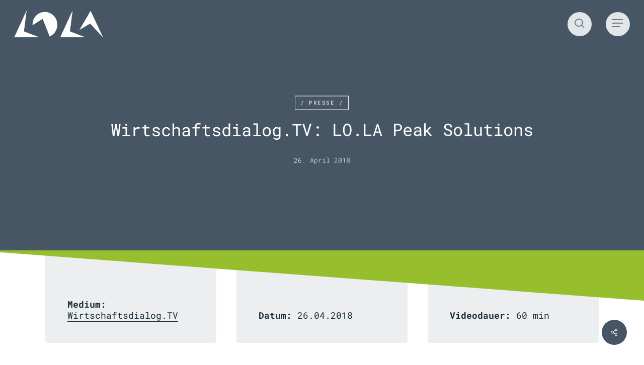

--- FILE ---
content_type: text/html; charset=utf-8
request_url: https://www.youtube-nocookie.com/embed/cUqiPNmQWQ4?feature=oembed
body_size: 46738
content:
<!DOCTYPE html><html lang="en" dir="ltr" data-cast-api-enabled="true"><head><meta name="viewport" content="width=device-width, initial-scale=1"><script nonce="QroFc4x-F_ASJzgZZOF26Q">if ('undefined' == typeof Symbol || 'undefined' == typeof Symbol.iterator) {delete Array.prototype.entries;}</script><style name="www-roboto" nonce="6cPikzch1lYsg1k2URWf2Q">@font-face{font-family:'Roboto';font-style:normal;font-weight:400;font-stretch:100%;src:url(//fonts.gstatic.com/s/roboto/v48/KFO7CnqEu92Fr1ME7kSn66aGLdTylUAMa3GUBHMdazTgWw.woff2)format('woff2');unicode-range:U+0460-052F,U+1C80-1C8A,U+20B4,U+2DE0-2DFF,U+A640-A69F,U+FE2E-FE2F;}@font-face{font-family:'Roboto';font-style:normal;font-weight:400;font-stretch:100%;src:url(//fonts.gstatic.com/s/roboto/v48/KFO7CnqEu92Fr1ME7kSn66aGLdTylUAMa3iUBHMdazTgWw.woff2)format('woff2');unicode-range:U+0301,U+0400-045F,U+0490-0491,U+04B0-04B1,U+2116;}@font-face{font-family:'Roboto';font-style:normal;font-weight:400;font-stretch:100%;src:url(//fonts.gstatic.com/s/roboto/v48/KFO7CnqEu92Fr1ME7kSn66aGLdTylUAMa3CUBHMdazTgWw.woff2)format('woff2');unicode-range:U+1F00-1FFF;}@font-face{font-family:'Roboto';font-style:normal;font-weight:400;font-stretch:100%;src:url(//fonts.gstatic.com/s/roboto/v48/KFO7CnqEu92Fr1ME7kSn66aGLdTylUAMa3-UBHMdazTgWw.woff2)format('woff2');unicode-range:U+0370-0377,U+037A-037F,U+0384-038A,U+038C,U+038E-03A1,U+03A3-03FF;}@font-face{font-family:'Roboto';font-style:normal;font-weight:400;font-stretch:100%;src:url(//fonts.gstatic.com/s/roboto/v48/KFO7CnqEu92Fr1ME7kSn66aGLdTylUAMawCUBHMdazTgWw.woff2)format('woff2');unicode-range:U+0302-0303,U+0305,U+0307-0308,U+0310,U+0312,U+0315,U+031A,U+0326-0327,U+032C,U+032F-0330,U+0332-0333,U+0338,U+033A,U+0346,U+034D,U+0391-03A1,U+03A3-03A9,U+03B1-03C9,U+03D1,U+03D5-03D6,U+03F0-03F1,U+03F4-03F5,U+2016-2017,U+2034-2038,U+203C,U+2040,U+2043,U+2047,U+2050,U+2057,U+205F,U+2070-2071,U+2074-208E,U+2090-209C,U+20D0-20DC,U+20E1,U+20E5-20EF,U+2100-2112,U+2114-2115,U+2117-2121,U+2123-214F,U+2190,U+2192,U+2194-21AE,U+21B0-21E5,U+21F1-21F2,U+21F4-2211,U+2213-2214,U+2216-22FF,U+2308-230B,U+2310,U+2319,U+231C-2321,U+2336-237A,U+237C,U+2395,U+239B-23B7,U+23D0,U+23DC-23E1,U+2474-2475,U+25AF,U+25B3,U+25B7,U+25BD,U+25C1,U+25CA,U+25CC,U+25FB,U+266D-266F,U+27C0-27FF,U+2900-2AFF,U+2B0E-2B11,U+2B30-2B4C,U+2BFE,U+3030,U+FF5B,U+FF5D,U+1D400-1D7FF,U+1EE00-1EEFF;}@font-face{font-family:'Roboto';font-style:normal;font-weight:400;font-stretch:100%;src:url(//fonts.gstatic.com/s/roboto/v48/KFO7CnqEu92Fr1ME7kSn66aGLdTylUAMaxKUBHMdazTgWw.woff2)format('woff2');unicode-range:U+0001-000C,U+000E-001F,U+007F-009F,U+20DD-20E0,U+20E2-20E4,U+2150-218F,U+2190,U+2192,U+2194-2199,U+21AF,U+21E6-21F0,U+21F3,U+2218-2219,U+2299,U+22C4-22C6,U+2300-243F,U+2440-244A,U+2460-24FF,U+25A0-27BF,U+2800-28FF,U+2921-2922,U+2981,U+29BF,U+29EB,U+2B00-2BFF,U+4DC0-4DFF,U+FFF9-FFFB,U+10140-1018E,U+10190-1019C,U+101A0,U+101D0-101FD,U+102E0-102FB,U+10E60-10E7E,U+1D2C0-1D2D3,U+1D2E0-1D37F,U+1F000-1F0FF,U+1F100-1F1AD,U+1F1E6-1F1FF,U+1F30D-1F30F,U+1F315,U+1F31C,U+1F31E,U+1F320-1F32C,U+1F336,U+1F378,U+1F37D,U+1F382,U+1F393-1F39F,U+1F3A7-1F3A8,U+1F3AC-1F3AF,U+1F3C2,U+1F3C4-1F3C6,U+1F3CA-1F3CE,U+1F3D4-1F3E0,U+1F3ED,U+1F3F1-1F3F3,U+1F3F5-1F3F7,U+1F408,U+1F415,U+1F41F,U+1F426,U+1F43F,U+1F441-1F442,U+1F444,U+1F446-1F449,U+1F44C-1F44E,U+1F453,U+1F46A,U+1F47D,U+1F4A3,U+1F4B0,U+1F4B3,U+1F4B9,U+1F4BB,U+1F4BF,U+1F4C8-1F4CB,U+1F4D6,U+1F4DA,U+1F4DF,U+1F4E3-1F4E6,U+1F4EA-1F4ED,U+1F4F7,U+1F4F9-1F4FB,U+1F4FD-1F4FE,U+1F503,U+1F507-1F50B,U+1F50D,U+1F512-1F513,U+1F53E-1F54A,U+1F54F-1F5FA,U+1F610,U+1F650-1F67F,U+1F687,U+1F68D,U+1F691,U+1F694,U+1F698,U+1F6AD,U+1F6B2,U+1F6B9-1F6BA,U+1F6BC,U+1F6C6-1F6CF,U+1F6D3-1F6D7,U+1F6E0-1F6EA,U+1F6F0-1F6F3,U+1F6F7-1F6FC,U+1F700-1F7FF,U+1F800-1F80B,U+1F810-1F847,U+1F850-1F859,U+1F860-1F887,U+1F890-1F8AD,U+1F8B0-1F8BB,U+1F8C0-1F8C1,U+1F900-1F90B,U+1F93B,U+1F946,U+1F984,U+1F996,U+1F9E9,U+1FA00-1FA6F,U+1FA70-1FA7C,U+1FA80-1FA89,U+1FA8F-1FAC6,U+1FACE-1FADC,U+1FADF-1FAE9,U+1FAF0-1FAF8,U+1FB00-1FBFF;}@font-face{font-family:'Roboto';font-style:normal;font-weight:400;font-stretch:100%;src:url(//fonts.gstatic.com/s/roboto/v48/KFO7CnqEu92Fr1ME7kSn66aGLdTylUAMa3OUBHMdazTgWw.woff2)format('woff2');unicode-range:U+0102-0103,U+0110-0111,U+0128-0129,U+0168-0169,U+01A0-01A1,U+01AF-01B0,U+0300-0301,U+0303-0304,U+0308-0309,U+0323,U+0329,U+1EA0-1EF9,U+20AB;}@font-face{font-family:'Roboto';font-style:normal;font-weight:400;font-stretch:100%;src:url(//fonts.gstatic.com/s/roboto/v48/KFO7CnqEu92Fr1ME7kSn66aGLdTylUAMa3KUBHMdazTgWw.woff2)format('woff2');unicode-range:U+0100-02BA,U+02BD-02C5,U+02C7-02CC,U+02CE-02D7,U+02DD-02FF,U+0304,U+0308,U+0329,U+1D00-1DBF,U+1E00-1E9F,U+1EF2-1EFF,U+2020,U+20A0-20AB,U+20AD-20C0,U+2113,U+2C60-2C7F,U+A720-A7FF;}@font-face{font-family:'Roboto';font-style:normal;font-weight:400;font-stretch:100%;src:url(//fonts.gstatic.com/s/roboto/v48/KFO7CnqEu92Fr1ME7kSn66aGLdTylUAMa3yUBHMdazQ.woff2)format('woff2');unicode-range:U+0000-00FF,U+0131,U+0152-0153,U+02BB-02BC,U+02C6,U+02DA,U+02DC,U+0304,U+0308,U+0329,U+2000-206F,U+20AC,U+2122,U+2191,U+2193,U+2212,U+2215,U+FEFF,U+FFFD;}@font-face{font-family:'Roboto';font-style:normal;font-weight:500;font-stretch:100%;src:url(//fonts.gstatic.com/s/roboto/v48/KFO7CnqEu92Fr1ME7kSn66aGLdTylUAMa3GUBHMdazTgWw.woff2)format('woff2');unicode-range:U+0460-052F,U+1C80-1C8A,U+20B4,U+2DE0-2DFF,U+A640-A69F,U+FE2E-FE2F;}@font-face{font-family:'Roboto';font-style:normal;font-weight:500;font-stretch:100%;src:url(//fonts.gstatic.com/s/roboto/v48/KFO7CnqEu92Fr1ME7kSn66aGLdTylUAMa3iUBHMdazTgWw.woff2)format('woff2');unicode-range:U+0301,U+0400-045F,U+0490-0491,U+04B0-04B1,U+2116;}@font-face{font-family:'Roboto';font-style:normal;font-weight:500;font-stretch:100%;src:url(//fonts.gstatic.com/s/roboto/v48/KFO7CnqEu92Fr1ME7kSn66aGLdTylUAMa3CUBHMdazTgWw.woff2)format('woff2');unicode-range:U+1F00-1FFF;}@font-face{font-family:'Roboto';font-style:normal;font-weight:500;font-stretch:100%;src:url(//fonts.gstatic.com/s/roboto/v48/KFO7CnqEu92Fr1ME7kSn66aGLdTylUAMa3-UBHMdazTgWw.woff2)format('woff2');unicode-range:U+0370-0377,U+037A-037F,U+0384-038A,U+038C,U+038E-03A1,U+03A3-03FF;}@font-face{font-family:'Roboto';font-style:normal;font-weight:500;font-stretch:100%;src:url(//fonts.gstatic.com/s/roboto/v48/KFO7CnqEu92Fr1ME7kSn66aGLdTylUAMawCUBHMdazTgWw.woff2)format('woff2');unicode-range:U+0302-0303,U+0305,U+0307-0308,U+0310,U+0312,U+0315,U+031A,U+0326-0327,U+032C,U+032F-0330,U+0332-0333,U+0338,U+033A,U+0346,U+034D,U+0391-03A1,U+03A3-03A9,U+03B1-03C9,U+03D1,U+03D5-03D6,U+03F0-03F1,U+03F4-03F5,U+2016-2017,U+2034-2038,U+203C,U+2040,U+2043,U+2047,U+2050,U+2057,U+205F,U+2070-2071,U+2074-208E,U+2090-209C,U+20D0-20DC,U+20E1,U+20E5-20EF,U+2100-2112,U+2114-2115,U+2117-2121,U+2123-214F,U+2190,U+2192,U+2194-21AE,U+21B0-21E5,U+21F1-21F2,U+21F4-2211,U+2213-2214,U+2216-22FF,U+2308-230B,U+2310,U+2319,U+231C-2321,U+2336-237A,U+237C,U+2395,U+239B-23B7,U+23D0,U+23DC-23E1,U+2474-2475,U+25AF,U+25B3,U+25B7,U+25BD,U+25C1,U+25CA,U+25CC,U+25FB,U+266D-266F,U+27C0-27FF,U+2900-2AFF,U+2B0E-2B11,U+2B30-2B4C,U+2BFE,U+3030,U+FF5B,U+FF5D,U+1D400-1D7FF,U+1EE00-1EEFF;}@font-face{font-family:'Roboto';font-style:normal;font-weight:500;font-stretch:100%;src:url(//fonts.gstatic.com/s/roboto/v48/KFO7CnqEu92Fr1ME7kSn66aGLdTylUAMaxKUBHMdazTgWw.woff2)format('woff2');unicode-range:U+0001-000C,U+000E-001F,U+007F-009F,U+20DD-20E0,U+20E2-20E4,U+2150-218F,U+2190,U+2192,U+2194-2199,U+21AF,U+21E6-21F0,U+21F3,U+2218-2219,U+2299,U+22C4-22C6,U+2300-243F,U+2440-244A,U+2460-24FF,U+25A0-27BF,U+2800-28FF,U+2921-2922,U+2981,U+29BF,U+29EB,U+2B00-2BFF,U+4DC0-4DFF,U+FFF9-FFFB,U+10140-1018E,U+10190-1019C,U+101A0,U+101D0-101FD,U+102E0-102FB,U+10E60-10E7E,U+1D2C0-1D2D3,U+1D2E0-1D37F,U+1F000-1F0FF,U+1F100-1F1AD,U+1F1E6-1F1FF,U+1F30D-1F30F,U+1F315,U+1F31C,U+1F31E,U+1F320-1F32C,U+1F336,U+1F378,U+1F37D,U+1F382,U+1F393-1F39F,U+1F3A7-1F3A8,U+1F3AC-1F3AF,U+1F3C2,U+1F3C4-1F3C6,U+1F3CA-1F3CE,U+1F3D4-1F3E0,U+1F3ED,U+1F3F1-1F3F3,U+1F3F5-1F3F7,U+1F408,U+1F415,U+1F41F,U+1F426,U+1F43F,U+1F441-1F442,U+1F444,U+1F446-1F449,U+1F44C-1F44E,U+1F453,U+1F46A,U+1F47D,U+1F4A3,U+1F4B0,U+1F4B3,U+1F4B9,U+1F4BB,U+1F4BF,U+1F4C8-1F4CB,U+1F4D6,U+1F4DA,U+1F4DF,U+1F4E3-1F4E6,U+1F4EA-1F4ED,U+1F4F7,U+1F4F9-1F4FB,U+1F4FD-1F4FE,U+1F503,U+1F507-1F50B,U+1F50D,U+1F512-1F513,U+1F53E-1F54A,U+1F54F-1F5FA,U+1F610,U+1F650-1F67F,U+1F687,U+1F68D,U+1F691,U+1F694,U+1F698,U+1F6AD,U+1F6B2,U+1F6B9-1F6BA,U+1F6BC,U+1F6C6-1F6CF,U+1F6D3-1F6D7,U+1F6E0-1F6EA,U+1F6F0-1F6F3,U+1F6F7-1F6FC,U+1F700-1F7FF,U+1F800-1F80B,U+1F810-1F847,U+1F850-1F859,U+1F860-1F887,U+1F890-1F8AD,U+1F8B0-1F8BB,U+1F8C0-1F8C1,U+1F900-1F90B,U+1F93B,U+1F946,U+1F984,U+1F996,U+1F9E9,U+1FA00-1FA6F,U+1FA70-1FA7C,U+1FA80-1FA89,U+1FA8F-1FAC6,U+1FACE-1FADC,U+1FADF-1FAE9,U+1FAF0-1FAF8,U+1FB00-1FBFF;}@font-face{font-family:'Roboto';font-style:normal;font-weight:500;font-stretch:100%;src:url(//fonts.gstatic.com/s/roboto/v48/KFO7CnqEu92Fr1ME7kSn66aGLdTylUAMa3OUBHMdazTgWw.woff2)format('woff2');unicode-range:U+0102-0103,U+0110-0111,U+0128-0129,U+0168-0169,U+01A0-01A1,U+01AF-01B0,U+0300-0301,U+0303-0304,U+0308-0309,U+0323,U+0329,U+1EA0-1EF9,U+20AB;}@font-face{font-family:'Roboto';font-style:normal;font-weight:500;font-stretch:100%;src:url(//fonts.gstatic.com/s/roboto/v48/KFO7CnqEu92Fr1ME7kSn66aGLdTylUAMa3KUBHMdazTgWw.woff2)format('woff2');unicode-range:U+0100-02BA,U+02BD-02C5,U+02C7-02CC,U+02CE-02D7,U+02DD-02FF,U+0304,U+0308,U+0329,U+1D00-1DBF,U+1E00-1E9F,U+1EF2-1EFF,U+2020,U+20A0-20AB,U+20AD-20C0,U+2113,U+2C60-2C7F,U+A720-A7FF;}@font-face{font-family:'Roboto';font-style:normal;font-weight:500;font-stretch:100%;src:url(//fonts.gstatic.com/s/roboto/v48/KFO7CnqEu92Fr1ME7kSn66aGLdTylUAMa3yUBHMdazQ.woff2)format('woff2');unicode-range:U+0000-00FF,U+0131,U+0152-0153,U+02BB-02BC,U+02C6,U+02DA,U+02DC,U+0304,U+0308,U+0329,U+2000-206F,U+20AC,U+2122,U+2191,U+2193,U+2212,U+2215,U+FEFF,U+FFFD;}</style><script name="www-roboto" nonce="QroFc4x-F_ASJzgZZOF26Q">if (document.fonts && document.fonts.load) {document.fonts.load("400 10pt Roboto", "E"); document.fonts.load("500 10pt Roboto", "E");}</script><link rel="stylesheet" href="/s/player/b95b0e7a/www-player.css" name="www-player" nonce="6cPikzch1lYsg1k2URWf2Q"><style nonce="6cPikzch1lYsg1k2URWf2Q">html {overflow: hidden;}body {font: 12px Roboto, Arial, sans-serif; background-color: #000; color: #fff; height: 100%; width: 100%; overflow: hidden; position: absolute; margin: 0; padding: 0;}#player {width: 100%; height: 100%;}h1 {text-align: center; color: #fff;}h3 {margin-top: 6px; margin-bottom: 3px;}.player-unavailable {position: absolute; top: 0; left: 0; right: 0; bottom: 0; padding: 25px; font-size: 13px; background: url(/img/meh7.png) 50% 65% no-repeat;}.player-unavailable .message {text-align: left; margin: 0 -5px 15px; padding: 0 5px 14px; border-bottom: 1px solid #888; font-size: 19px; font-weight: normal;}.player-unavailable a {color: #167ac6; text-decoration: none;}</style><script nonce="QroFc4x-F_ASJzgZZOF26Q">var ytcsi={gt:function(n){n=(n||"")+"data_";return ytcsi[n]||(ytcsi[n]={tick:{},info:{},gel:{preLoggedGelInfos:[]}})},now:window.performance&&window.performance.timing&&window.performance.now&&window.performance.timing.navigationStart?function(){return window.performance.timing.navigationStart+window.performance.now()}:function(){return(new Date).getTime()},tick:function(l,t,n){var ticks=ytcsi.gt(n).tick;var v=t||ytcsi.now();if(ticks[l]){ticks["_"+l]=ticks["_"+l]||[ticks[l]];ticks["_"+l].push(v)}ticks[l]=
v},info:function(k,v,n){ytcsi.gt(n).info[k]=v},infoGel:function(p,n){ytcsi.gt(n).gel.preLoggedGelInfos.push(p)},setStart:function(t,n){ytcsi.tick("_start",t,n)}};
(function(w,d){function isGecko(){if(!w.navigator)return false;try{if(w.navigator.userAgentData&&w.navigator.userAgentData.brands&&w.navigator.userAgentData.brands.length){var brands=w.navigator.userAgentData.brands;var i=0;for(;i<brands.length;i++)if(brands[i]&&brands[i].brand==="Firefox")return true;return false}}catch(e){setTimeout(function(){throw e;})}if(!w.navigator.userAgent)return false;var ua=w.navigator.userAgent;return ua.indexOf("Gecko")>0&&ua.toLowerCase().indexOf("webkit")<0&&ua.indexOf("Edge")<
0&&ua.indexOf("Trident")<0&&ua.indexOf("MSIE")<0}ytcsi.setStart(w.performance?w.performance.timing.responseStart:null);var isPrerender=(d.visibilityState||d.webkitVisibilityState)=="prerender";var vName=!d.visibilityState&&d.webkitVisibilityState?"webkitvisibilitychange":"visibilitychange";if(isPrerender){var startTick=function(){ytcsi.setStart();d.removeEventListener(vName,startTick)};d.addEventListener(vName,startTick,false)}if(d.addEventListener)d.addEventListener(vName,function(){ytcsi.tick("vc")},
false);if(isGecko()){var isHidden=(d.visibilityState||d.webkitVisibilityState)=="hidden";if(isHidden)ytcsi.tick("vc")}var slt=function(el,t){setTimeout(function(){var n=ytcsi.now();el.loadTime=n;if(el.slt)el.slt()},t)};w.__ytRIL=function(el){if(!el.getAttribute("data-thumb"))if(w.requestAnimationFrame)w.requestAnimationFrame(function(){slt(el,0)});else slt(el,16)}})(window,document);
</script><script nonce="QroFc4x-F_ASJzgZZOF26Q">var ytcfg={d:function(){return window.yt&&yt.config_||ytcfg.data_||(ytcfg.data_={})},get:function(k,o){return k in ytcfg.d()?ytcfg.d()[k]:o},set:function(){var a=arguments;if(a.length>1)ytcfg.d()[a[0]]=a[1];else{var k;for(k in a[0])ytcfg.d()[k]=a[0][k]}}};
ytcfg.set({"CLIENT_CANARY_STATE":"none","DEVICE":"cbr\u003dChrome\u0026cbrand\u003dapple\u0026cbrver\u003d131.0.0.0\u0026ceng\u003dWebKit\u0026cengver\u003d537.36\u0026cos\u003dMacintosh\u0026cosver\u003d10_15_7\u0026cplatform\u003dDESKTOP","EVENT_ID":"lMtwacGYB5KKvPEP4paP6Qg","EXPERIMENT_FLAGS":{"ab_det_apb_b":true,"ab_det_apm":true,"ab_det_el_h":true,"ab_det_em_inj":true,"ab_l_sig_st":true,"ab_l_sig_st_e":true,"action_companion_center_align_description":true,"allow_skip_networkless":true,"always_send_and_write":true,"att_web_record_metrics":true,"attmusi":true,"c3_enable_button_impression_logging":true,"c3_watch_page_component":true,"cancel_pending_navs":true,"clean_up_manual_attribution_header":true,"config_age_report_killswitch":true,"cow_optimize_idom_compat":true,"csi_config_handling_infra":true,"csi_on_gel":true,"delhi_mweb_colorful_sd":true,"delhi_mweb_colorful_sd_v2":true,"deprecate_csi_has_info":true,"deprecate_pair_servlet_enabled":true,"desktop_sparkles_light_cta_button":true,"disable_cached_masthead_data":true,"disable_child_node_auto_formatted_strings":true,"disable_log_to_visitor_layer":true,"disable_pacf_logging_for_memory_limited_tv":true,"embeds_enable_eid_enforcement_for_youtube":true,"embeds_enable_info_panel_dismissal":true,"embeds_enable_pfp_always_unbranded":true,"embeds_muted_autoplay_sound_fix":true,"embeds_serve_es6_client":true,"embeds_web_nwl_disable_nocookie":true,"embeds_web_updated_shorts_definition_fix":true,"enable_active_view_display_ad_renderer_web_home":true,"enable_ad_disclosure_banner_a11y_fix":true,"enable_chips_shelf_view_model_fully_reactive":true,"enable_client_creator_goal_ticker_bar_revamp":true,"enable_client_only_wiz_direct_reactions":true,"enable_client_sli_logging":true,"enable_client_streamz_web":true,"enable_client_ve_spec":true,"enable_cloud_save_error_popup_after_retry":true,"enable_dai_sdf_h5_preroll":true,"enable_datasync_id_header_in_web_vss_pings":true,"enable_default_mono_cta_migration_web_client":true,"enable_docked_chat_messages":true,"enable_entity_store_from_dependency_injection":true,"enable_inline_muted_playback_on_web_search":true,"enable_inline_muted_playback_on_web_search_for_vdc":true,"enable_inline_muted_playback_on_web_search_for_vdcb":true,"enable_is_extended_monitoring":true,"enable_is_mini_app_page_active_bugfix":true,"enable_logging_first_user_action_after_game_ready":true,"enable_ltc_param_fetch_from_innertube":true,"enable_masthead_mweb_padding_fix":true,"enable_menu_renderer_button_in_mweb_hclr":true,"enable_mini_app_command_handler_mweb_fix":true,"enable_mini_app_iframe_loaded_logging":true,"enable_mini_guide_downloads_item":true,"enable_mixed_direction_formatted_strings":true,"enable_mweb_livestream_ui_update":true,"enable_mweb_new_caption_language_picker":true,"enable_names_handles_account_switcher":true,"enable_network_request_logging_on_game_events":true,"enable_new_paid_product_placement":true,"enable_obtaining_ppn_query_param":true,"enable_open_in_new_tab_icon_for_short_dr_for_desktop_search":true,"enable_open_yt_content":true,"enable_origin_query_parameter_bugfix":true,"enable_pause_ads_on_ytv_html5":true,"enable_payments_purchase_manager":true,"enable_pdp_icon_prefetch":true,"enable_pl_r_si_fa":true,"enable_place_pivot_url":true,"enable_playable_a11y_label_with_badge_text":true,"enable_pv_screen_modern_text":true,"enable_removing_navbar_title_on_hashtag_page_mweb":true,"enable_resetting_scroll_position_on_flow_change":true,"enable_rta_manager":true,"enable_sdf_companion_h5":true,"enable_sdf_dai_h5_midroll":true,"enable_sdf_h5_endemic_mid_post_roll":true,"enable_sdf_on_h5_unplugged_vod_midroll":true,"enable_sdf_shorts_player_bytes_h5":true,"enable_sdk_performance_network_logging":true,"enable_sending_unwrapped_game_audio_as_serialized_metadata":true,"enable_sfv_effect_pivot_url":true,"enable_shorts_new_carousel":true,"enable_skip_ad_guidance_prompt":true,"enable_skippable_ads_for_unplugged_ad_pod":true,"enable_smearing_expansion_dai":true,"enable_third_party_info":true,"enable_time_out_messages":true,"enable_timeline_view_modern_transcript_fe":true,"enable_video_display_compact_button_group_for_desktop_search":true,"enable_web_home_top_landscape_image_layout_level_click":true,"enable_web_tiered_gel":true,"enable_window_constrained_buy_flow_dialog":true,"enable_wiz_queue_effect_and_on_init_initial_runs":true,"enable_ypc_spinners":true,"enable_yt_ata_iframe_authuser":true,"export_networkless_options":true,"export_player_version_to_ytconfig":true,"fill_single_video_with_notify_to_lasr":true,"fix_ad_miniplayer_controls_rendering":true,"fix_ads_tracking_for_swf_config_deprecation_mweb":true,"h5_companion_enable_adcpn_macro_substitution_for_click_pings":true,"h5_inplayer_enable_adcpn_macro_substitution_for_click_pings":true,"h5_reset_cache_and_filter_before_update_masthead":true,"hide_channel_creation_title_for_mweb":true,"high_ccv_client_side_caching_h5":true,"html5_log_trigger_events_with_debug_data":true,"html5_ssdai_enable_media_end_cue_range":true,"il_attach_cache_limit":true,"il_use_view_model_logging_context":true,"is_browser_support_for_webcam_streaming":true,"json_condensed_response":true,"kev_adb_pg":true,"kevlar_gel_error_routing":true,"kevlar_watch_cinematics":true,"live_chat_enable_controller_extraction":true,"live_chat_enable_rta_manager":true,"live_chat_increased_min_height":true,"log_click_with_layer_from_element_in_command_handler":true,"log_errors_through_nwl_on_retry":true,"mdx_enable_privacy_disclosure_ui":true,"mdx_load_cast_api_bootstrap_script":true,"medium_progress_bar_modification":true,"migrate_remaining_web_ad_badges_to_innertube":true,"mobile_account_menu_refresh":true,"mweb_a11y_enable_player_controls_invisible_toggle":true,"mweb_account_linking_noapp":true,"mweb_after_render_to_scheduler":true,"mweb_allow_modern_search_suggest_behavior":true,"mweb_animated_actions":true,"mweb_app_upsell_button_direct_to_app":true,"mweb_big_progress_bar":true,"mweb_c3_disable_carve_out":true,"mweb_c3_disable_carve_out_keep_external_links":true,"mweb_c3_enable_adaptive_signals":true,"mweb_c3_endscreen":true,"mweb_c3_endscreen_v2":true,"mweb_c3_library_page_enable_recent_shelf":true,"mweb_c3_remove_web_navigation_endpoint_data":true,"mweb_c3_use_canonical_from_player_response":true,"mweb_cinematic_watch":true,"mweb_command_handler":true,"mweb_delay_watch_initial_data":true,"mweb_disable_searchbar_scroll":true,"mweb_enable_fine_scrubbing_for_recs":true,"mweb_enable_keto_batch_player_fullscreen":true,"mweb_enable_keto_batch_player_progress_bar":true,"mweb_enable_keto_batch_player_tooltips":true,"mweb_enable_lockup_view_model_for_ucp":true,"mweb_enable_more_drawer":true,"mweb_enable_optional_fullscreen_landscape_locking":true,"mweb_enable_overlay_touch_manager":true,"mweb_enable_premium_carve_out_fix":true,"mweb_enable_refresh_detection":true,"mweb_enable_search_imp":true,"mweb_enable_sequence_signal":true,"mweb_enable_shorts_pivot_button":true,"mweb_enable_shorts_video_preload":true,"mweb_enable_skippables_on_jio_phone":true,"mweb_enable_storyboards":true,"mweb_enable_two_line_title_on_shorts":true,"mweb_enable_varispeed_controller":true,"mweb_enable_warm_channel_requests":true,"mweb_enable_watch_feed_infinite_scroll":true,"mweb_enable_wrapped_unplugged_pause_membership_dialog_renderer":true,"mweb_filter_video_format_in_webfe":true,"mweb_fix_livestream_seeking":true,"mweb_fix_monitor_visibility_after_render":true,"mweb_fix_section_list_continuation_item_renderers":true,"mweb_force_ios_fallback_to_native_control":true,"mweb_fp_auto_fullscreen":true,"mweb_fullscreen_controls":true,"mweb_fullscreen_controls_action_buttons":true,"mweb_fullscreen_watch_system":true,"mweb_home_reactive_shorts":true,"mweb_innertube_search_command":true,"mweb_lang_in_html":true,"mweb_like_button_synced_with_entities":true,"mweb_logo_use_home_page_ve":true,"mweb_module_decoration":true,"mweb_native_control_in_faux_fullscreen_shared":true,"mweb_panel_container_inert":true,"mweb_player_control_on_hover":true,"mweb_player_delhi_dtts":true,"mweb_player_settings_use_bottom_sheet":true,"mweb_player_show_previous_next_buttons_in_playlist":true,"mweb_player_skip_no_op_state_changes":true,"mweb_player_user_select_none":true,"mweb_playlist_engagement_panel":true,"mweb_progress_bar_seek_on_mouse_click":true,"mweb_pull_2_full":true,"mweb_pull_2_full_enable_touch_handlers":true,"mweb_schedule_warm_watch_response":true,"mweb_searchbox_legacy_navigation":true,"mweb_see_fewer_shorts":true,"mweb_sheets_ui_refresh":true,"mweb_shorts_comments_panel_id_change":true,"mweb_shorts_early_continuation":true,"mweb_show_ios_smart_banner":true,"mweb_show_sign_in_button_from_header":true,"mweb_use_server_url_on_startup":true,"mweb_watch_captions_enable_auto_translate":true,"mweb_watch_captions_set_default_size":true,"mweb_watch_stop_scheduler_on_player_response":true,"mweb_watchfeed_big_thumbnails":true,"mweb_yt_searchbox":true,"networkless_logging":true,"no_client_ve_attach_unless_shown":true,"nwl_send_from_memory_when_online":true,"pageid_as_header_web":true,"playback_settings_use_switch_menu":true,"player_controls_autonav_fix":true,"player_controls_skip_double_signal_update":true,"polymer_bad_build_labels":true,"polymer_verifiy_app_state":true,"qoe_send_and_write":true,"remove_chevron_from_ad_disclosure_banner_h5":true,"remove_masthead_channel_banner_on_refresh":true,"remove_slot_id_exited_trigger_for_dai_in_player_slot_expire":true,"replace_client_url_parsing_with_server_signal":true,"service_worker_enabled":true,"service_worker_push_enabled":true,"service_worker_push_home_page_prompt":true,"service_worker_push_watch_page_prompt":true,"shell_load_gcf":true,"shorten_initial_gel_batch_timeout":true,"should_use_yt_voice_endpoint_in_kaios":true,"skip_invalid_ytcsi_ticks":true,"skip_setting_info_in_csi_data_object":true,"smarter_ve_dedupping":true,"speedmaster_no_seek":true,"start_client_gcf_mweb":true,"stop_handling_click_for_non_rendering_overlay_layout":true,"suppress_error_204_logging":true,"synced_panel_scrolling_controller":true,"use_event_time_ms_header":true,"use_fifo_for_networkless":true,"use_player_abuse_bg_library":true,"use_request_time_ms_header":true,"use_session_based_sampling":true,"use_thumbnail_overlay_time_status_renderer_for_live_badge":true,"use_ts_visibilitylogger":true,"vss_final_ping_send_and_write":true,"vss_playback_use_send_and_write":true,"web_adaptive_repeat_ase":true,"web_always_load_chat_support":true,"web_animated_like":true,"web_api_url":true,"web_autonav_allow_off_by_default":true,"web_button_vm_refactor_disabled":true,"web_c3_log_app_init_finish":true,"web_csi_action_sampling_enabled":true,"web_dedupe_ve_grafting":true,"web_disable_backdrop_filter":true,"web_enable_ab_rsp_cl":true,"web_enable_course_icon_update":true,"web_enable_error_204":true,"web_enable_horizontal_video_attributes_section":true,"web_fix_segmented_like_dislike_undefined":true,"web_gcf_hashes_innertube":true,"web_gel_timeout_cap":true,"web_metadata_carousel_elref_bugfix":true,"web_parent_target_for_sheets":true,"web_persist_server_autonav_state_on_client":true,"web_playback_associated_log_ctt":true,"web_playback_associated_ve":true,"web_prefetch_preload_video":true,"web_progress_bar_draggable":true,"web_resizable_advertiser_banner_on_masthead_safari_fix":true,"web_scheduler_auto_init":true,"web_shorts_just_watched_on_channel_and_pivot_study":true,"web_shorts_just_watched_overlay":true,"web_shorts_pivot_button_view_model_reactive":true,"web_update_panel_visibility_logging_fix":true,"web_video_attribute_view_model_a11y_fix":true,"web_watch_controls_state_signals":true,"web_wiz_attributed_string":true,"web_yt_config_context":true,"webfe_mweb_watch_microdata":true,"webfe_watch_shorts_canonical_url_fix":true,"webpo_exit_on_net_err":true,"wiz_diff_overwritable":true,"wiz_memoize_stamper_items":true,"woffle_used_state_report":true,"wpo_gel_strz":true,"ytcp_paper_tooltip_use_scoped_owner_root":true,"H5_async_logging_delay_ms":30000.0,"attention_logging_scroll_throttle":500.0,"autoplay_pause_by_lact_sampling_fraction":0.0,"cinematic_watch_effect_opacity":0.4,"log_window_onerror_fraction":0.1,"speedmaster_playback_rate":2.0,"tv_pacf_logging_sample_rate":0.01,"web_attention_logging_scroll_throttle":500.0,"web_load_prediction_threshold":0.1,"web_navigation_prediction_threshold":0.1,"web_pbj_log_warning_rate":0.0,"web_system_health_fraction":0.01,"ytidb_transaction_ended_event_rate_limit":0.02,"active_time_update_interval_ms":10000,"att_init_delay":500,"autoplay_pause_by_lact_sec":0,"botguard_async_snapshot_timeout_ms":3000,"check_navigator_accuracy_timeout_ms":0,"cinematic_watch_css_filter_blur_strength":40,"cinematic_watch_fade_out_duration":500,"close_webview_delay_ms":100,"cloud_save_game_data_rate_limit_ms":3000,"compression_disable_point":10,"custom_active_view_tos_timeout_ms":3600000,"embeds_widget_poll_interval_ms":0,"gel_min_batch_size":3,"gel_queue_timeout_max_ms":60000,"get_async_timeout_ms":60000,"hide_cta_for_home_web_video_ads_animate_in_time":2,"html5_byterate_soft_cap":0,"initial_gel_batch_timeout":2000,"max_body_size_to_compress":500000,"max_prefetch_window_sec_for_livestream_optimization":10,"min_prefetch_offset_sec_for_livestream_optimization":20,"mini_app_container_iframe_src_update_delay_ms":0,"multiple_preview_news_duration_time":11000,"mweb_c3_toast_duration_ms":5000,"mweb_deep_link_fallback_timeout_ms":10000,"mweb_delay_response_received_actions":100,"mweb_fp_dpad_rate_limit_ms":0,"mweb_fp_dpad_watch_title_clamp_lines":0,"mweb_history_manager_cache_size":100,"mweb_ios_fullscreen_playback_transition_delay_ms":500,"mweb_ios_fullscreen_system_pause_epilson_ms":0,"mweb_override_response_store_expiration_ms":0,"mweb_shorts_early_continuation_trigger_threshold":4,"mweb_w2w_max_age_seconds":0,"mweb_watch_captions_default_size":2,"neon_dark_launch_gradient_count":0,"network_polling_interval":30000,"play_click_interval_ms":30000,"play_ping_interval_ms":10000,"prefetch_comments_ms_after_video":0,"send_config_hash_timer":0,"service_worker_push_logged_out_prompt_watches":-1,"service_worker_push_prompt_cap":-1,"service_worker_push_prompt_delay_microseconds":3888000000000,"show_mini_app_ad_frequency_cap_ms":300000,"slow_compressions_before_abandon_count":4,"speedmaster_cancellation_movement_dp":10,"speedmaster_touch_activation_ms":500,"web_attention_logging_throttle":500,"web_foreground_heartbeat_interval_ms":28000,"web_gel_debounce_ms":10000,"web_logging_max_batch":100,"web_max_tracing_events":50,"web_tracing_session_replay":0,"wil_icon_max_concurrent_fetches":9999,"ytidb_remake_db_retries":3,"ytidb_reopen_db_retries":3,"WebClientReleaseProcessCritical__youtube_embeds_client_version_override":"","WebClientReleaseProcessCritical__youtube_embeds_web_client_version_override":"","WebClientReleaseProcessCritical__youtube_mweb_client_version_override":"","debug_forced_internalcountrycode":"","embeds_web_synth_ch_headers_banned_urls_regex":"","enable_web_media_service":"DISABLED","il_payload_scraping":"","live_chat_unicode_emoji_json_url":"https://www.gstatic.com/youtube/img/emojis/emojis-svg-9.json","mweb_deep_link_feature_tag_suffix":"11268432","mweb_enable_shorts_innertube_player_prefetch_trigger":"NONE","mweb_fp_dpad":"home,search,browse,channel,create_channel,experiments,settings,trending,oops,404,paid_memberships,sponsorship,premium,shorts","mweb_fp_dpad_linear_navigation":"","mweb_fp_dpad_linear_navigation_visitor":"","mweb_fp_dpad_visitor":"","mweb_preload_video_by_player_vars":"","mweb_sign_in_button_style":"STYLE_SUGGESTIVE_AVATAR","place_pivot_triggering_container_alternate":"","place_pivot_triggering_counterfactual_container_alternate":"","search_ui_mweb_searchbar_restyle":"DEFAULT","service_worker_push_force_notification_prompt_tag":"1","service_worker_scope":"/","suggest_exp_str":"","web_client_version_override":"","kevlar_command_handler_command_banlist":[],"mini_app_ids_without_game_ready":["UgkxHHtsak1SC8mRGHMZewc4HzeAY3yhPPmJ","Ugkx7OgzFqE6z_5Mtf4YsotGfQNII1DF_RBm"],"web_op_signal_type_banlist":[],"web_tracing_enabled_spans":["event","command"]},"GAPI_HINT_PARAMS":"m;/_/scs/abc-static/_/js/k\u003dgapi.gapi.en.FZb77tO2YW4.O/d\u003d1/rs\u003dAHpOoo8lqavmo6ayfVxZovyDiP6g3TOVSQ/m\u003d__features__","GAPI_HOST":"https://apis.google.com","GAPI_LOCALE":"en_US","GL":"US","HL":"en","HTML_DIR":"ltr","HTML_LANG":"en","INNERTUBE_API_KEY":"AIzaSyAO_FJ2SlqU8Q4STEHLGCilw_Y9_11qcW8","INNERTUBE_API_VERSION":"v1","INNERTUBE_CLIENT_NAME":"WEB_EMBEDDED_PLAYER","INNERTUBE_CLIENT_VERSION":"1.20260116.01.00","INNERTUBE_CONTEXT":{"client":{"hl":"en","gl":"US","remoteHost":"3.139.95.226","deviceMake":"Apple","deviceModel":"","visitorData":"[base64]%3D%3D","userAgent":"Mozilla/5.0 (Macintosh; Intel Mac OS X 10_15_7) AppleWebKit/537.36 (KHTML, like Gecko) Chrome/131.0.0.0 Safari/537.36; ClaudeBot/1.0; +claudebot@anthropic.com),gzip(gfe)","clientName":"WEB_EMBEDDED_PLAYER","clientVersion":"1.20260116.01.00","osName":"Macintosh","osVersion":"10_15_7","originalUrl":"https://www.youtube-nocookie.com/embed/cUqiPNmQWQ4?feature\u003doembed","platform":"DESKTOP","clientFormFactor":"UNKNOWN_FORM_FACTOR","configInfo":{"appInstallData":"[base64]%3D%3D"},"browserName":"Chrome","browserVersion":"131.0.0.0","acceptHeader":"text/html,application/xhtml+xml,application/xml;q\u003d0.9,image/webp,image/apng,*/*;q\u003d0.8,application/signed-exchange;v\u003db3;q\u003d0.9","deviceExperimentId":"ChxOelU1TnpjNU5qUXdPVGcwT0RVeE5qTTJNQT09EJSXw8sGGJSXw8sG","rolloutToken":"CI-y4M69mP7NtgEQssjz8tWckgMYssjz8tWckgM%3D"},"user":{"lockedSafetyMode":false},"request":{"useSsl":true},"clickTracking":{"clickTrackingParams":"IhMIwbLz8tWckgMVEgUvCB1iyyONMgZvZW1iZWQ\u003d"},"thirdParty":{"embeddedPlayerContext":{"embeddedPlayerEncryptedContext":"AD5ZzFSdgiQIhglUcSNEZms_Hwsfwj8by-pPhOAy4XuO1Zk86uFxnVB5YwJC8zoV_4dl5AOq7EgI31vbhRZ4ow_YekZgFNJnf8_DQD5m9G-e4Ze1lsK17tdZLHkkqEL8RA","ancestorOriginsSupported":false}}},"INNERTUBE_CONTEXT_CLIENT_NAME":56,"INNERTUBE_CONTEXT_CLIENT_VERSION":"1.20260116.01.00","INNERTUBE_CONTEXT_GL":"US","INNERTUBE_CONTEXT_HL":"en","LATEST_ECATCHER_SERVICE_TRACKING_PARAMS":{"client.name":"WEB_EMBEDDED_PLAYER","client.jsfeat":"2021"},"LOGGED_IN":false,"PAGE_BUILD_LABEL":"youtube.embeds.web_20260116_01_RC00","PAGE_CL":856990104,"SERVER_NAME":"WebFE","VISITOR_DATA":"[base64]%3D%3D","WEB_PLAYER_CONTEXT_CONFIGS":{"WEB_PLAYER_CONTEXT_CONFIG_ID_EMBEDDED_PLAYER":{"rootElementId":"movie_player","jsUrl":"/s/player/b95b0e7a/player_ias.vflset/en_US/base.js","cssUrl":"/s/player/b95b0e7a/www-player.css","contextId":"WEB_PLAYER_CONTEXT_CONFIG_ID_EMBEDDED_PLAYER","eventLabel":"embedded","contentRegion":"US","hl":"en_US","hostLanguage":"en","innertubeApiKey":"AIzaSyAO_FJ2SlqU8Q4STEHLGCilw_Y9_11qcW8","innertubeApiVersion":"v1","innertubeContextClientVersion":"1.20260116.01.00","device":{"brand":"apple","model":"","browser":"Chrome","browserVersion":"131.0.0.0","os":"Macintosh","osVersion":"10_15_7","platform":"DESKTOP","interfaceName":"WEB_EMBEDDED_PLAYER","interfaceVersion":"1.20260116.01.00"},"serializedExperimentIds":"24004644,51010235,51063643,51098299,51204329,51222973,51340662,51349914,51353393,51366423,51389629,51404808,51404810,51484222,51489567,51490331,51500051,51505436,51530495,51534669,51560386,51564352,51565115,51566373,51578633,51583565,51583821,51585555,51586118,51603623,51605258,51605395,51609830,51611457,51615065,51620866,51621065,51622845,51626155,51632249,51637029,51638932,51648336,51656216,51666466,51666850,51672162,51681662,51683502,51684301,51684306,51691589,51693511,51693995,51696107,51696619,51697032,51700777,51705183,51709242,51711227,51711298,51712601,51713237,51714463,51717190,51719112,51719410,51719628,51723507,51729217,51735450,51737867,51738919,51741220,51742828,51742878,51743156,51744563","serializedExperimentFlags":"H5_async_logging_delay_ms\u003d30000.0\u0026PlayerWeb__h5_enable_advisory_rating_restrictions\u003dtrue\u0026a11y_h5_associate_survey_question\u003dtrue\u0026ab_det_apb_b\u003dtrue\u0026ab_det_apm\u003dtrue\u0026ab_det_el_h\u003dtrue\u0026ab_det_em_inj\u003dtrue\u0026ab_l_sig_st\u003dtrue\u0026ab_l_sig_st_e\u003dtrue\u0026action_companion_center_align_description\u003dtrue\u0026ad_pod_disable_companion_persist_ads_quality\u003dtrue\u0026add_stmp_logs_for_voice_boost\u003dtrue\u0026allow_autohide_on_paused_videos\u003dtrue\u0026allow_drm_override\u003dtrue\u0026allow_live_autoplay\u003dtrue\u0026allow_poltergust_autoplay\u003dtrue\u0026allow_skip_networkless\u003dtrue\u0026allow_vp9_1080p_mq_enc\u003dtrue\u0026always_cache_redirect_endpoint\u003dtrue\u0026always_send_and_write\u003dtrue\u0026annotation_module_vast_cards_load_logging_fraction\u003d0.0\u0026assign_drm_family_by_format\u003dtrue\u0026att_web_record_metrics\u003dtrue\u0026attention_logging_scroll_throttle\u003d500.0\u0026attmusi\u003dtrue\u0026autoplay_time\u003d10000\u0026autoplay_time_for_fullscreen\u003d-1\u0026autoplay_time_for_music_content\u003d-1\u0026bg_vm_reinit_threshold\u003d7200000\u0026blocked_packages_for_sps\u003d[]\u0026botguard_async_snapshot_timeout_ms\u003d3000\u0026captions_url_add_ei\u003dtrue\u0026check_navigator_accuracy_timeout_ms\u003d0\u0026clean_up_manual_attribution_header\u003dtrue\u0026compression_disable_point\u003d10\u0026cow_optimize_idom_compat\u003dtrue\u0026csi_config_handling_infra\u003dtrue\u0026csi_on_gel\u003dtrue\u0026custom_active_view_tos_timeout_ms\u003d3600000\u0026dash_manifest_version\u003d5\u0026debug_bandaid_hostname\u003d\u0026debug_bandaid_port\u003d0\u0026debug_sherlog_username\u003d\u0026delhi_modern_player_default_thumbnail_percentage\u003d0.0\u0026delhi_modern_player_faster_autohide_delay_ms\u003d2000\u0026delhi_modern_player_pause_thumbnail_percentage\u003d0.6\u0026delhi_modern_web_player_blending_mode\u003d\u0026delhi_modern_web_player_disable_frosted_glass\u003dtrue\u0026delhi_modern_web_player_horizontal_volume_controls\u003dtrue\u0026delhi_modern_web_player_lhs_volume_controls\u003dtrue\u0026delhi_modern_web_player_responsive_compact_controls_threshold\u003d0\u0026deprecate_22\u003dtrue\u0026deprecate_csi_has_info\u003dtrue\u0026deprecate_delay_ping\u003dtrue\u0026deprecate_pair_servlet_enabled\u003dtrue\u0026desktop_sparkles_light_cta_button\u003dtrue\u0026disable_av1_setting\u003dtrue\u0026disable_branding_context\u003dtrue\u0026disable_cached_masthead_data\u003dtrue\u0026disable_channel_id_check_for_suspended_channels\u003dtrue\u0026disable_child_node_auto_formatted_strings\u003dtrue\u0026disable_lifa_for_supex_users\u003dtrue\u0026disable_log_to_visitor_layer\u003dtrue\u0026disable_mdx_connection_in_mdx_module_for_music_web\u003dtrue\u0026disable_pacf_logging_for_memory_limited_tv\u003dtrue\u0026disable_reduced_fullscreen_autoplay_countdown_for_minors\u003dtrue\u0026disable_reel_item_watch_format_filtering\u003dtrue\u0026disable_threegpp_progressive_formats\u003dtrue\u0026disable_touch_events_on_skip_button\u003dtrue\u0026edge_encryption_fill_primary_key_version\u003dtrue\u0026embeds_enable_info_panel_dismissal\u003dtrue\u0026embeds_enable_move_set_center_crop_to_public\u003dtrue\u0026embeds_enable_per_video_embed_config\u003dtrue\u0026embeds_enable_pfp_always_unbranded\u003dtrue\u0026embeds_web_lite_mode\u003d1\u0026embeds_web_nwl_disable_nocookie\u003dtrue\u0026embeds_web_synth_ch_headers_banned_urls_regex\u003d\u0026enable_aci_on_lr_feeds\u003dtrue\u0026enable_active_view_display_ad_renderer_web_home\u003dtrue\u0026enable_active_view_lr_shorts_video\u003dtrue\u0026enable_active_view_web_shorts_video\u003dtrue\u0026enable_ad_cpn_macro_substitution_for_click_pings\u003dtrue\u0026enable_ad_disclosure_banner_a11y_fix\u003dtrue\u0026enable_app_promo_endcap_eml_on_tablet\u003dtrue\u0026enable_batched_cross_device_pings_in_gel_fanout\u003dtrue\u0026enable_cast_for_web_unplugged\u003dtrue\u0026enable_cast_on_music_web\u003dtrue\u0026enable_cipher_for_manifest_urls\u003dtrue\u0026enable_cleanup_masthead_autoplay_hack_fix\u003dtrue\u0026enable_client_creator_goal_ticker_bar_revamp\u003dtrue\u0026enable_client_only_wiz_direct_reactions\u003dtrue\u0026enable_client_page_id_header_for_first_party_pings\u003dtrue\u0026enable_client_sli_logging\u003dtrue\u0026enable_client_ve_spec\u003dtrue\u0026enable_cta_banner_on_unplugged_lr\u003dtrue\u0026enable_custom_playhead_parsing\u003dtrue\u0026enable_dai_sdf_h5_preroll\u003dtrue\u0026enable_datasync_id_header_in_web_vss_pings\u003dtrue\u0026enable_default_mono_cta_migration_web_client\u003dtrue\u0026enable_dsa_ad_badge_for_action_endcap_on_android\u003dtrue\u0026enable_dsa_ad_badge_for_action_endcap_on_ios\u003dtrue\u0026enable_entity_store_from_dependency_injection\u003dtrue\u0026enable_error_corrections_infocard_web_client\u003dtrue\u0026enable_error_corrections_infocards_icon_web\u003dtrue\u0026enable_get_reminder_button_on_web\u003dtrue\u0026enable_inline_muted_playback_on_web_search\u003dtrue\u0026enable_inline_muted_playback_on_web_search_for_vdc\u003dtrue\u0026enable_inline_muted_playback_on_web_search_for_vdcb\u003dtrue\u0026enable_is_extended_monitoring\u003dtrue\u0026enable_kabuki_comments_on_shorts\u003ddisabled\u0026enable_ltc_param_fetch_from_innertube\u003dtrue\u0026enable_mixed_direction_formatted_strings\u003dtrue\u0026enable_modern_skip_button_on_web\u003dtrue\u0026enable_mweb_livestream_ui_update\u003dtrue\u0026enable_new_paid_product_placement\u003dtrue\u0026enable_open_in_new_tab_icon_for_short_dr_for_desktop_search\u003dtrue\u0026enable_out_of_stock_text_all_surfaces\u003dtrue\u0026enable_paid_content_overlay_bugfix\u003dtrue\u0026enable_pause_ads_on_ytv_html5\u003dtrue\u0026enable_pl_r_si_fa\u003dtrue\u0026enable_policy_based_hqa_filter_in_watch_server\u003dtrue\u0026enable_progres_commands_lr_feeds\u003dtrue\u0026enable_publishing_region_param_in_sus\u003dtrue\u0026enable_pv_screen_modern_text\u003dtrue\u0026enable_rpr_token_on_ltl_lookup\u003dtrue\u0026enable_sdf_companion_h5\u003dtrue\u0026enable_sdf_dai_h5_midroll\u003dtrue\u0026enable_sdf_h5_endemic_mid_post_roll\u003dtrue\u0026enable_sdf_on_h5_unplugged_vod_midroll\u003dtrue\u0026enable_sdf_shorts_player_bytes_h5\u003dtrue\u0026enable_server_driven_abr\u003dtrue\u0026enable_server_driven_abr_for_backgroundable\u003dtrue\u0026enable_server_driven_abr_url_generation\u003dtrue\u0026enable_server_driven_readahead\u003dtrue\u0026enable_skip_ad_guidance_prompt\u003dtrue\u0026enable_skip_to_next_messaging\u003dtrue\u0026enable_skippable_ads_for_unplugged_ad_pod\u003dtrue\u0026enable_smart_skip_player_controls_shown_on_web\u003dtrue\u0026enable_smart_skip_player_controls_shown_on_web_increased_triggering_sensitivity\u003dtrue\u0026enable_smart_skip_speedmaster_on_web\u003dtrue\u0026enable_smearing_expansion_dai\u003dtrue\u0026enable_split_screen_ad_baseline_experience_endemic_live_h5\u003dtrue\u0026enable_third_party_info\u003dtrue\u0026enable_to_call_playready_backend_directly\u003dtrue\u0026enable_unified_action_endcap_on_web\u003dtrue\u0026enable_video_display_compact_button_group_for_desktop_search\u003dtrue\u0026enable_voice_boost_feature\u003dtrue\u0026enable_vp9_appletv5_on_server\u003dtrue\u0026enable_watch_server_rejected_formats_logging\u003dtrue\u0026enable_web_home_top_landscape_image_layout_level_click\u003dtrue\u0026enable_web_media_session_metadata_fix\u003dtrue\u0026enable_web_premium_varispeed_upsell\u003dtrue\u0026enable_web_tiered_gel\u003dtrue\u0026enable_wiz_queue_effect_and_on_init_initial_runs\u003dtrue\u0026enable_yt_ata_iframe_authuser\u003dtrue\u0026enable_ytv_csdai_vp9\u003dtrue\u0026export_networkless_options\u003dtrue\u0026export_player_version_to_ytconfig\u003dtrue\u0026fill_live_request_config_in_ustreamer_config\u003dtrue\u0026fill_single_video_with_notify_to_lasr\u003dtrue\u0026filter_vb_without_non_vb_equivalents\u003dtrue\u0026filter_vp9_for_live_dai\u003dtrue\u0026fix_ad_miniplayer_controls_rendering\u003dtrue\u0026fix_ads_tracking_for_swf_config_deprecation_mweb\u003dtrue\u0026fix_h5_toggle_button_a11y\u003dtrue\u0026fix_survey_color_contrast_on_destop\u003dtrue\u0026fix_toggle_button_role_for_ad_components\u003dtrue\u0026fresca_polling_delay_override\u003d0\u0026gab_return_sabr_ssdai_config\u003dtrue\u0026gel_min_batch_size\u003d3\u0026gel_queue_timeout_max_ms\u003d60000\u0026gvi_channel_client_screen\u003dtrue\u0026h5_companion_enable_adcpn_macro_substitution_for_click_pings\u003dtrue\u0026h5_enable_ad_mbs\u003dtrue\u0026h5_inplayer_enable_adcpn_macro_substitution_for_click_pings\u003dtrue\u0026h5_reset_cache_and_filter_before_update_masthead\u003dtrue\u0026heatseeker_decoration_threshold\u003d0.0\u0026hfr_dropped_framerate_fallback_threshold\u003d0\u0026hide_cta_for_home_web_video_ads_animate_in_time\u003d2\u0026high_ccv_client_side_caching_h5\u003dtrue\u0026hls_use_new_codecs_string_api\u003dtrue\u0026html5_ad_timeout_ms\u003d0\u0026html5_adaptation_step_count\u003d0\u0026html5_ads_preroll_lock_timeout_delay_ms\u003d15000\u0026html5_allow_multiview_tile_preload\u003dtrue\u0026html5_allow_video_keyframe_without_audio\u003dtrue\u0026html5_apply_min_failures\u003dtrue\u0026html5_apply_start_time_within_ads_for_ssdai_transitions\u003dtrue\u0026html5_atr_disable_force_fallback\u003dtrue\u0026html5_att_playback_timeout_ms\u003d30000\u0026html5_attach_num_random_bytes_to_bandaid\u003d0\u0026html5_attach_po_token_to_bandaid\u003dtrue\u0026html5_autonav_cap_idle_secs\u003d0\u0026html5_autonav_quality_cap\u003d720\u0026html5_autoplay_default_quality_cap\u003d0\u0026html5_auxiliary_estimate_weight\u003d0.0\u0026html5_av1_ordinal_cap\u003d0\u0026html5_bandaid_attach_content_po_token\u003dtrue\u0026html5_block_pip_safari_delay\u003d0\u0026html5_bypass_contention_secs\u003d0.0\u0026html5_byterate_soft_cap\u003d0\u0026html5_check_for_idle_network_interval_ms\u003d-1\u0026html5_chipset_soft_cap\u003d8192\u0026html5_consume_all_buffered_bytes_one_poll\u003dtrue\u0026html5_continuous_goodput_probe_interval_ms\u003d0\u0026html5_d6de4_cloud_project_number\u003d868618676952\u0026html5_d6de4_defer_timeout_ms\u003d0\u0026html5_debug_data_log_probability\u003d0.0\u0026html5_decode_to_texture_cap\u003dtrue\u0026html5_default_ad_gain\u003d0.5\u0026html5_default_av1_threshold\u003d0\u0026html5_default_quality_cap\u003d0\u0026html5_defer_fetch_att_ms\u003d0\u0026html5_delayed_retry_count\u003d1\u0026html5_delayed_retry_delay_ms\u003d5000\u0026html5_deprecate_adservice\u003dtrue\u0026html5_deprecate_manifestful_fallback\u003dtrue\u0026html5_deprecate_video_tag_pool\u003dtrue\u0026html5_desktop_vr180_allow_panning\u003dtrue\u0026html5_df_downgrade_thresh\u003d0.6\u0026html5_disable_loop_range_for_shorts_ads\u003dtrue\u0026html5_disable_move_pssh_to_moov\u003dtrue\u0026html5_disable_non_contiguous\u003dtrue\u0026html5_disable_ustreamer_constraint_for_sabr\u003dtrue\u0026html5_disable_web_safari_dai\u003dtrue\u0026html5_displayed_frame_rate_downgrade_threshold\u003d45\u0026html5_drm_byterate_soft_cap\u003d0\u0026html5_drm_check_all_key_error_states\u003dtrue\u0026html5_drm_cpi_license_key\u003dtrue\u0026html5_drm_live_byterate_soft_cap\u003d0\u0026html5_early_media_for_sharper_shorts\u003dtrue\u0026html5_enable_ac3\u003dtrue\u0026html5_enable_audio_track_stickiness\u003dtrue\u0026html5_enable_audio_track_stickiness_phase_two\u003dtrue\u0026html5_enable_caption_changes_for_mosaic\u003dtrue\u0026html5_enable_composite_embargo\u003dtrue\u0026html5_enable_d6de4\u003dtrue\u0026html5_enable_d6de4_cold_start_and_error\u003dtrue\u0026html5_enable_d6de4_idle_priority_job\u003dtrue\u0026html5_enable_drc\u003dtrue\u0026html5_enable_drc_toggle_api\u003dtrue\u0026html5_enable_eac3\u003dtrue\u0026html5_enable_embedded_player_visibility_signals\u003dtrue\u0026html5_enable_oduc\u003dtrue\u0026html5_enable_sabr_from_watch_server\u003dtrue\u0026html5_enable_sabr_host_fallback\u003dtrue\u0026html5_enable_server_driven_request_cancellation\u003dtrue\u0026html5_enable_sps_retry_backoff_metadata_requests\u003dtrue\u0026html5_enable_ssdai_transition_with_only_enter_cuerange\u003dtrue\u0026html5_enable_triggering_cuepoint_for_slot\u003dtrue\u0026html5_enable_tvos_dash\u003dtrue\u0026html5_enable_tvos_encrypted_vp9\u003dtrue\u0026html5_enable_widevine_for_alc\u003dtrue\u0026html5_enable_widevine_for_fast_linear\u003dtrue\u0026html5_encourage_array_coalescing\u003dtrue\u0026html5_fill_default_mosaic_audio_track_id\u003dtrue\u0026html5_fix_multi_audio_offline_playback\u003dtrue\u0026html5_fixed_media_duration_for_request\u003d0\u0026html5_force_sabr_from_watch_server_for_dfss\u003dtrue\u0026html5_forward_click_tracking_params_on_reload\u003dtrue\u0026html5_gapless_ad_autoplay_on_video_to_ad_only\u003dtrue\u0026html5_gapless_ended_transition_buffer_ms\u003d200\u0026html5_gapless_handoff_close_end_long_rebuffer_cfl\u003dtrue\u0026html5_gapless_handoff_close_end_long_rebuffer_delay_ms\u003d0\u0026html5_gapless_loop_seek_offset_in_milli\u003d0\u0026html5_gapless_slow_seek_cfl\u003dtrue\u0026html5_gapless_slow_seek_delay_ms\u003d0\u0026html5_gapless_slow_start_delay_ms\u003d0\u0026html5_generate_content_po_token\u003dtrue\u0026html5_generate_session_po_token\u003dtrue\u0026html5_gl_fps_threshold\u003d0\u0026html5_hard_cap_max_vertical_resolution_for_shorts\u003d0\u0026html5_hdcp_probing_stream_url\u003d\u0026html5_head_miss_secs\u003d0.0\u0026html5_hfr_quality_cap\u003d0\u0026html5_high_res_logging_percent\u003d0.01\u0026html5_hopeless_secs\u003d0\u0026html5_huli_ssdai_use_playback_state\u003dtrue\u0026html5_idle_rate_limit_ms\u003d0\u0026html5_ignore_sabrseek_during_adskip\u003dtrue\u0026html5_innertube_heartbeats_for_fairplay\u003dtrue\u0026html5_innertube_heartbeats_for_playready\u003dtrue\u0026html5_innertube_heartbeats_for_widevine\u003dtrue\u0026html5_jumbo_mobile_subsegment_readahead_target\u003d3.0\u0026html5_jumbo_ull_nonstreaming_mffa_ms\u003d4000\u0026html5_jumbo_ull_subsegment_readahead_target\u003d1.3\u0026html5_kabuki_drm_live_51_default_off\u003dtrue\u0026html5_license_constraint_delay\u003d5000\u0026html5_live_abr_head_miss_fraction\u003d0.0\u0026html5_live_abr_repredict_fraction\u003d0.0\u0026html5_live_chunk_readahead_proxima_override\u003d0\u0026html5_live_low_latency_bandwidth_window\u003d0.0\u0026html5_live_normal_latency_bandwidth_window\u003d0.0\u0026html5_live_quality_cap\u003d0\u0026html5_live_ultra_low_latency_bandwidth_window\u003d0.0\u0026html5_liveness_drift_chunk_override\u003d0\u0026html5_liveness_drift_proxima_override\u003d0\u0026html5_log_audio_abr\u003dtrue\u0026html5_log_experiment_id_from_player_response_to_ctmp\u003d\u0026html5_log_first_ssdai_requests_killswitch\u003dtrue\u0026html5_log_rebuffer_events\u003d5\u0026html5_log_trigger_events_with_debug_data\u003dtrue\u0026html5_log_vss_extra_lr_cparams_freq\u003d\u0026html5_long_rebuffer_jiggle_cmt_delay_ms\u003d0\u0026html5_long_rebuffer_threshold_ms\u003d30000\u0026html5_manifestless_unplugged\u003dtrue\u0026html5_manifestless_vp9_otf\u003dtrue\u0026html5_max_buffer_health_for_downgrade_prop\u003d0.0\u0026html5_max_buffer_health_for_downgrade_secs\u003d0.0\u0026html5_max_byterate\u003d0\u0026html5_max_discontinuity_rewrite_count\u003d0\u0026html5_max_drift_per_track_secs\u003d0.0\u0026html5_max_headm_for_streaming_xhr\u003d0\u0026html5_max_live_dvr_window_plus_margin_secs\u003d46800.0\u0026html5_max_quality_sel_upgrade\u003d0\u0026html5_max_redirect_response_length\u003d8192\u0026html5_max_selectable_quality_ordinal\u003d0\u0026html5_max_vertical_resolution\u003d0\u0026html5_maximum_readahead_seconds\u003d0.0\u0026html5_media_fullscreen\u003dtrue\u0026html5_media_time_weight_prop\u003d0.0\u0026html5_min_failures_to_delay_retry\u003d3\u0026html5_min_media_duration_for_append_prop\u003d0.0\u0026html5_min_media_duration_for_cabr_slice\u003d0.01\u0026html5_min_playback_advance_for_steady_state_secs\u003d0\u0026html5_min_quality_ordinal\u003d0\u0026html5_min_readbehind_cap_secs\u003d60\u0026html5_min_readbehind_secs\u003d0\u0026html5_min_seconds_between_format_selections\u003d0.0\u0026html5_min_selectable_quality_ordinal\u003d0\u0026html5_min_startup_buffered_media_duration_for_live_secs\u003d0.0\u0026html5_min_startup_buffered_media_duration_secs\u003d1.2\u0026html5_min_startup_duration_live_secs\u003d0.25\u0026html5_min_underrun_buffered_pre_steady_state_ms\u003d0\u0026html5_min_upgrade_health_secs\u003d0.0\u0026html5_minimum_readahead_seconds\u003d0.0\u0026html5_mock_content_binding_for_session_token\u003d\u0026html5_move_disable_airplay\u003dtrue\u0026html5_no_placeholder_rollbacks\u003dtrue\u0026html5_non_onesie_attach_po_token\u003dtrue\u0026html5_offline_download_timeout_retry_limit\u003d4\u0026html5_offline_failure_retry_limit\u003d2\u0026html5_offline_playback_position_sync\u003dtrue\u0026html5_offline_prevent_redownload_downloaded_video\u003dtrue\u0026html5_onesie_check_timeout\u003dtrue\u0026html5_onesie_defer_content_loader_ms\u003d0\u0026html5_onesie_live_ttl_secs\u003d8\u0026html5_onesie_prewarm_interval_ms\u003d0\u0026html5_onesie_prewarm_max_lact_ms\u003d0\u0026html5_onesie_redirector_timeout_ms\u003d0\u0026html5_onesie_use_signed_onesie_ustreamer_config\u003dtrue\u0026html5_override_micro_discontinuities_threshold_ms\u003d-1\u0026html5_paced_poll_min_health_ms\u003d0\u0026html5_paced_poll_ms\u003d0\u0026html5_pause_on_nonforeground_platform_errors\u003dtrue\u0026html5_peak_shave\u003dtrue\u0026html5_perf_cap_override_sticky\u003dtrue\u0026html5_performance_cap_floor\u003d360\u0026html5_perserve_av1_perf_cap\u003dtrue\u0026html5_picture_in_picture_logging_onresize_ratio\u003d0.0\u0026html5_platform_max_buffer_health_oversend_duration_secs\u003d0.0\u0026html5_platform_minimum_readahead_seconds\u003d0.0\u0026html5_platform_whitelisted_for_frame_accurate_seeks\u003dtrue\u0026html5_player_att_initial_delay_ms\u003d3000\u0026html5_player_att_retry_delay_ms\u003d1500\u0026html5_player_autonav_logging\u003dtrue\u0026html5_player_dynamic_bottom_gradient\u003dtrue\u0026html5_player_min_build_cl\u003d-1\u0026html5_player_preload_ad_fix\u003dtrue\u0026html5_post_interrupt_readahead\u003d20\u0026html5_prefer_language_over_codec\u003dtrue\u0026html5_prefer_server_bwe3\u003dtrue\u0026html5_preload_wait_time_secs\u003d0.0\u0026html5_probe_primary_delay_base_ms\u003d0\u0026html5_process_all_encrypted_events\u003dtrue\u0026html5_publish_all_cuepoints\u003dtrue\u0026html5_qoe_proto_mock_length\u003d0\u0026html5_query_sw_secure_crypto_for_android\u003dtrue\u0026html5_random_playback_cap\u003d0\u0026html5_record_is_offline_on_playback_attempt_start\u003dtrue\u0026html5_record_ump_timing\u003dtrue\u0026html5_reload_by_kabuki_app\u003dtrue\u0026html5_remove_command_triggered_companions\u003dtrue\u0026html5_remove_not_servable_check_killswitch\u003dtrue\u0026html5_report_fatal_drm_restricted_error_killswitch\u003dtrue\u0026html5_report_slow_ads_as_error\u003dtrue\u0026html5_repredict_interval_ms\u003d0\u0026html5_request_only_hdr_or_sdr_keys\u003dtrue\u0026html5_request_size_max_kb\u003d0\u0026html5_request_size_min_kb\u003d0\u0026html5_reseek_after_time_jump_cfl\u003dtrue\u0026html5_reseek_after_time_jump_delay_ms\u003d0\u0026html5_resource_bad_status_delay_scaling\u003d1.5\u0026html5_restrict_streaming_xhr_on_sqless_requests\u003dtrue\u0026html5_retry_downloads_for_expiration\u003dtrue\u0026html5_retry_on_drm_key_error\u003dtrue\u0026html5_retry_on_drm_unavailable\u003dtrue\u0026html5_retry_quota_exceeded_via_seek\u003dtrue\u0026html5_return_playback_if_already_preloaded\u003dtrue\u0026html5_sabr_enable_server_xtag_selection\u003dtrue\u0026html5_sabr_force_max_network_interruption_duration_ms\u003d0\u0026html5_sabr_ignore_skipad_before_completion\u003dtrue\u0026html5_sabr_live_timing\u003dtrue\u0026html5_sabr_log_server_xtag_selection_onesie_mismatch\u003dtrue\u0026html5_sabr_min_media_bytes_factor_to_append_for_stream\u003d0.0\u0026html5_sabr_non_streaming_xhr_soft_cap\u003d0\u0026html5_sabr_non_streaming_xhr_vod_request_cancellation_timeout_ms\u003d0\u0026html5_sabr_report_partial_segment_estimated_duration\u003dtrue\u0026html5_sabr_report_request_cancellation_info\u003dtrue\u0026html5_sabr_request_limit_per_period\u003d20\u0026html5_sabr_request_limit_per_period_for_low_latency\u003d50\u0026html5_sabr_request_limit_per_period_for_ultra_low_latency\u003d20\u0026html5_sabr_skip_client_audio_init_selection\u003dtrue\u0026html5_sabr_unused_bloat_size_bytes\u003d0\u0026html5_samsung_kant_limit_max_bitrate\u003d0\u0026html5_seek_jiggle_cmt_delay_ms\u003d8000\u0026html5_seek_new_elem_delay_ms\u003d12000\u0026html5_seek_new_elem_shorts_delay_ms\u003d2000\u0026html5_seek_new_media_element_shorts_reuse_cfl\u003dtrue\u0026html5_seek_new_media_element_shorts_reuse_delay_ms\u003d0\u0026html5_seek_new_media_source_shorts_reuse_cfl\u003dtrue\u0026html5_seek_new_media_source_shorts_reuse_delay_ms\u003d0\u0026html5_seek_set_cmt_delay_ms\u003d2000\u0026html5_seek_timeout_delay_ms\u003d20000\u0026html5_server_stitched_dai_decorated_url_retry_limit\u003d5\u0026html5_session_po_token_interval_time_ms\u003d900000\u0026html5_set_video_id_as_expected_content_binding\u003dtrue\u0026html5_shorts_gapless_ad_slow_start_cfl\u003dtrue\u0026html5_shorts_gapless_ad_slow_start_delay_ms\u003d0\u0026html5_shorts_gapless_next_buffer_in_seconds\u003d0\u0026html5_shorts_gapless_no_gllat\u003dtrue\u0026html5_shorts_gapless_slow_start_delay_ms\u003d0\u0026html5_show_drc_toggle\u003dtrue\u0026html5_simplified_backup_timeout_sabr_live\u003dtrue\u0026html5_skip_empty_po_token\u003dtrue\u0026html5_skip_slow_ad_delay_ms\u003d15000\u0026html5_slow_start_no_media_source_delay_ms\u003d0\u0026html5_slow_start_timeout_delay_ms\u003d20000\u0026html5_ssdai_enable_media_end_cue_range\u003dtrue\u0026html5_ssdai_enable_new_seek_logic\u003dtrue\u0026html5_ssdai_failure_retry_limit\u003d0\u0026html5_ssdai_log_missing_ad_config_reason\u003dtrue\u0026html5_stall_factor\u003d0.0\u0026html5_sticky_duration_mos\u003d0\u0026html5_store_xhr_headers_readable\u003dtrue\u0026html5_streaming_resilience\u003dtrue\u0026html5_streaming_xhr_time_based_consolidation_ms\u003d-1\u0026html5_subsegment_readahead_load_speed_check_interval\u003d0.5\u0026html5_subsegment_readahead_min_buffer_health_secs\u003d0.25\u0026html5_subsegment_readahead_min_buffer_health_secs_on_timeout\u003d0.1\u0026html5_subsegment_readahead_min_load_speed\u003d1.5\u0026html5_subsegment_readahead_seek_latency_fudge\u003d0.5\u0026html5_subsegment_readahead_target_buffer_health_secs\u003d0.5\u0026html5_subsegment_readahead_timeout_secs\u003d2.0\u0026html5_track_overshoot\u003dtrue\u0026html5_transfer_processing_logs_interval\u003d1000\u0026html5_ugc_live_audio_51\u003dtrue\u0026html5_ugc_vod_audio_51\u003dtrue\u0026html5_unreported_seek_reseek_delay_ms\u003d0\u0026html5_update_time_on_seeked\u003dtrue\u0026html5_use_init_selected_audio\u003dtrue\u0026html5_use_jsonformatter_to_parse_player_response\u003dtrue\u0026html5_use_post_for_media\u003dtrue\u0026html5_use_shared_owl_instance\u003dtrue\u0026html5_use_ump\u003dtrue\u0026html5_use_ump_timing\u003dtrue\u0026html5_use_video_transition_endpoint_heartbeat\u003dtrue\u0026html5_video_tbd_min_kb\u003d0\u0026html5_viewport_undersend_maximum\u003d0.0\u0026html5_volume_slider_tooltip\u003dtrue\u0026html5_wasm_initialization_delay_ms\u003d0.0\u0026html5_web_po_experiment_ids\u003d[]\u0026html5_web_po_request_key\u003d\u0026html5_web_po_token_disable_caching\u003dtrue\u0026html5_webpo_idle_priority_job\u003dtrue\u0026html5_webpo_kaios_defer_timeout_ms\u003d0\u0026html5_woffle_resume\u003dtrue\u0026html5_workaround_delay_trigger\u003dtrue\u0026ignore_overlapping_cue_points_on_endemic_live_html5\u003dtrue\u0026il_attach_cache_limit\u003dtrue\u0026il_payload_scraping\u003d\u0026il_use_view_model_logging_context\u003dtrue\u0026initial_gel_batch_timeout\u003d2000\u0026injected_license_handler_error_code\u003d0\u0026injected_license_handler_license_status\u003d0\u0026ios_and_android_fresca_polling_delay_override\u003d0\u0026itdrm_always_generate_media_keys\u003dtrue\u0026itdrm_always_use_widevine_sdk\u003dtrue\u0026itdrm_disable_external_key_rotation_system_ids\u003d[]\u0026itdrm_enable_revocation_reporting\u003dtrue\u0026itdrm_injected_license_service_error_code\u003d0\u0026itdrm_set_sabr_license_constraint\u003dtrue\u0026itdrm_use_fairplay_sdk\u003dtrue\u0026itdrm_use_widevine_sdk_for_premium_content\u003dtrue\u0026itdrm_use_widevine_sdk_only_for_sampled_dod\u003dtrue\u0026itdrm_widevine_hardened_vmp_mode\u003dlog\u0026json_condensed_response\u003dtrue\u0026kev_adb_pg\u003dtrue\u0026kevlar_command_handler_command_banlist\u003d[]\u0026kevlar_delhi_modern_web_endscreen_ideal_tile_width_percentage\u003d0.27\u0026kevlar_delhi_modern_web_endscreen_max_rows\u003d2\u0026kevlar_delhi_modern_web_endscreen_max_width\u003d500\u0026kevlar_delhi_modern_web_endscreen_min_width\u003d200\u0026kevlar_gel_error_routing\u003dtrue\u0026kevlar_miniplayer_expand_top\u003dtrue\u0026kevlar_miniplayer_play_pause_on_scrim\u003dtrue\u0026kevlar_playback_associated_queue\u003dtrue\u0026launch_license_service_all_ott_videos_automatic_fail_open\u003dtrue\u0026live_chat_enable_controller_extraction\u003dtrue\u0026live_chat_enable_rta_manager\u003dtrue\u0026live_chunk_readahead\u003d3\u0026log_click_with_layer_from_element_in_command_handler\u003dtrue\u0026log_errors_through_nwl_on_retry\u003dtrue\u0026log_window_onerror_fraction\u003d0.1\u0026manifestless_post_live\u003dtrue\u0026manifestless_post_live_ufph\u003dtrue\u0026max_body_size_to_compress\u003d500000\u0026max_cdfe_quality_ordinal\u003d0\u0026max_prefetch_window_sec_for_livestream_optimization\u003d10\u0026max_resolution_for_white_noise\u003d360\u0026mdx_enable_privacy_disclosure_ui\u003dtrue\u0026mdx_load_cast_api_bootstrap_script\u003dtrue\u0026migrate_remaining_web_ad_badges_to_innertube\u003dtrue\u0026min_prefetch_offset_sec_for_livestream_optimization\u003d20\u0026mta_drc_mutual_exclusion_removal\u003dtrue\u0026music_enable_shared_audio_tier_logic\u003dtrue\u0026mweb_account_linking_noapp\u003dtrue\u0026mweb_c3_endscreen\u003dtrue\u0026mweb_enable_fine_scrubbing_for_recs\u003dtrue\u0026mweb_enable_skippables_on_jio_phone\u003dtrue\u0026mweb_native_control_in_faux_fullscreen_shared\u003dtrue\u0026mweb_player_control_on_hover\u003dtrue\u0026mweb_progress_bar_seek_on_mouse_click\u003dtrue\u0026mweb_shorts_comments_panel_id_change\u003dtrue\u0026network_polling_interval\u003d30000\u0026networkless_logging\u003dtrue\u0026new_codecs_string_api_uses_legacy_style\u003dtrue\u0026no_client_ve_attach_unless_shown\u003dtrue\u0026no_drm_on_demand_with_cc_license\u003dtrue\u0026no_filler_video_for_ssa_playbacks\u003dtrue\u0026nwl_send_from_memory_when_online\u003dtrue\u0026onesie_add_gfe_frontline_to_player_request\u003dtrue\u0026onesie_enable_override_headm\u003dtrue\u0026override_drm_required_playback_policy_channels\u003d[]\u0026pageid_as_header_web\u003dtrue\u0026player_ads_set_adformat_on_client\u003dtrue\u0026player_bootstrap_method\u003dtrue\u0026player_destroy_old_version\u003dtrue\u0026player_enable_playback_playlist_change\u003dtrue\u0026player_new_info_card_format\u003dtrue\u0026player_underlay_min_player_width\u003d768.0\u0026player_underlay_video_width_fraction\u003d0.6\u0026player_web_canary_stage\u003d0\u0026playready_first_play_expiration\u003d-1\u0026podcasts_videostats_default_flush_interval_seconds\u003d0\u0026polymer_bad_build_labels\u003dtrue\u0026polymer_verifiy_app_state\u003dtrue\u0026populate_format_set_info_in_cdfe_formats\u003dtrue\u0026populate_head_minus_in_watch_server\u003dtrue\u0026preskip_button_style_ads_backend\u003d\u0026proxima_auto_threshold_max_network_interruption_duration_ms\u003d0\u0026proxima_auto_threshold_min_bandwidth_estimate_bytes_per_sec\u003d0\u0026qoe_nwl_downloads\u003dtrue\u0026qoe_send_and_write\u003dtrue\u0026quality_cap_for_inline_playback\u003d0\u0026quality_cap_for_inline_playback_ads\u003d0\u0026read_ahead_model_name\u003d\u0026refactor_mta_default_track_selection\u003dtrue\u0026reject_hidden_live_formats\u003dtrue\u0026reject_live_vp9_mq_clear_with_no_abr_ladder\u003dtrue\u0026remove_chevron_from_ad_disclosure_banner_h5\u003dtrue\u0026remove_masthead_channel_banner_on_refresh\u003dtrue\u0026remove_slot_id_exited_trigger_for_dai_in_player_slot_expire\u003dtrue\u0026replace_client_url_parsing_with_server_signal\u003dtrue\u0026replace_playability_retriever_in_watch\u003dtrue\u0026return_drm_product_unknown_for_clear_playbacks\u003dtrue\u0026sabr_enable_host_fallback\u003dtrue\u0026self_podding_header_string_template\u003dself_podding_interstitial_message\u0026self_podding_midroll_choice_string_template\u003dself_podding_midroll_choice\u0026send_config_hash_timer\u003d0\u0026serve_adaptive_fmts_for_live_streams\u003dtrue\u0026set_mock_id_as_expected_content_binding\u003d\u0026shell_load_gcf\u003dtrue\u0026shorten_initial_gel_batch_timeout\u003dtrue\u0026shorts_mode_to_player_api\u003dtrue\u0026simply_embedded_enable_botguard\u003dtrue\u0026skip_invalid_ytcsi_ticks\u003dtrue\u0026skip_setting_info_in_csi_data_object\u003dtrue\u0026slow_compressions_before_abandon_count\u003d4\u0026small_avatars_for_comments\u003dtrue\u0026smart_skip_web_player_bar_min_hover_length_milliseconds\u003d1000\u0026smarter_ve_dedupping\u003dtrue\u0026speedmaster_cancellation_movement_dp\u003d10\u0026speedmaster_playback_rate\u003d2.0\u0026speedmaster_touch_activation_ms\u003d500\u0026stop_handling_click_for_non_rendering_overlay_layout\u003dtrue\u0026streaming_data_emergency_itag_blacklist\u003d[]\u0026substitute_ad_cpn_macro_in_ssdai\u003dtrue\u0026suppress_error_204_logging\u003dtrue\u0026trim_adaptive_formats_signature_cipher_for_sabr_content\u003dtrue\u0026tv_pacf_logging_sample_rate\u003d0.01\u0026tvhtml5_unplugged_preload_cache_size\u003d5\u0026use_event_time_ms_header\u003dtrue\u0026use_fifo_for_networkless\u003dtrue\u0026use_generated_media_keys_in_fairplay_requests\u003dtrue\u0026use_inlined_player_rpc\u003dtrue\u0026use_new_codecs_string_api\u003dtrue\u0026use_player_abuse_bg_library\u003dtrue\u0026use_request_time_ms_header\u003dtrue\u0026use_rta_for_player\u003dtrue\u0026use_session_based_sampling\u003dtrue\u0026use_simplified_remove_webm_rules\u003dtrue\u0026use_thumbnail_overlay_time_status_renderer_for_live_badge\u003dtrue\u0026use_ts_visibilitylogger\u003dtrue\u0026use_video_playback_premium_signal\u003dtrue\u0026variable_buffer_timeout_ms\u003d0\u0026vp9_drm_live\u003dtrue\u0026vss_final_ping_send_and_write\u003dtrue\u0026vss_playback_use_send_and_write\u003dtrue\u0026web_api_url\u003dtrue\u0026web_attention_logging_scroll_throttle\u003d500.0\u0026web_attention_logging_throttle\u003d500\u0026web_button_vm_refactor_disabled\u003dtrue\u0026web_cinematic_watch_settings\u003dtrue\u0026web_client_version_override\u003d\u0026web_collect_offline_state\u003dtrue\u0026web_csi_action_sampling_enabled\u003dtrue\u0026web_dedupe_ve_grafting\u003dtrue\u0026web_enable_ab_rsp_cl\u003dtrue\u0026web_enable_caption_language_preference_stickiness\u003dtrue\u0026web_enable_course_icon_update\u003dtrue\u0026web_enable_error_204\u003dtrue\u0026web_enable_keyboard_shortcut_for_timely_actions\u003dtrue\u0026web_enable_shopping_timely_shelf_client\u003dtrue\u0026web_enable_timely_actions\u003dtrue\u0026web_fix_fine_scrubbing_false_play\u003dtrue\u0026web_foreground_heartbeat_interval_ms\u003d28000\u0026web_fullscreen_shorts\u003dtrue\u0026web_gcf_hashes_innertube\u003dtrue\u0026web_gel_debounce_ms\u003d10000\u0026web_gel_timeout_cap\u003dtrue\u0026web_heat_map_v2\u003dtrue\u0026web_heat_marker_use_current_time\u003dtrue\u0026web_hide_next_button\u003dtrue\u0026web_hide_watch_info_empty\u003dtrue\u0026web_load_prediction_threshold\u003d0.1\u0026web_logging_max_batch\u003d100\u0026web_max_tracing_events\u003d50\u0026web_navigation_prediction_threshold\u003d0.1\u0026web_op_signal_type_banlist\u003d[]\u0026web_playback_associated_log_ctt\u003dtrue\u0026web_playback_associated_ve\u003dtrue\u0026web_player_api_logging_fraction\u003d0.01\u0026web_player_big_mode_screen_width_cutoff\u003d4001\u0026web_player_default_peeking_px\u003d36\u0026web_player_enable_featured_product_banner_exclusives_on_desktop\u003dtrue\u0026web_player_enable_featured_product_banner_promotion_text_on_desktop\u003dtrue\u0026web_player_innertube_playlist_update\u003dtrue\u0026web_player_ipp_canary_type_for_logging\u003d\u0026web_player_log_click_before_generating_ve_conversion_params\u003dtrue\u0026web_player_miniplayer_in_context_menu\u003dtrue\u0026web_player_mouse_idle_wait_time_ms\u003d3000\u0026web_player_music_visualizer_treatment\u003dfake\u0026web_player_offline_playlist_auto_refresh\u003dtrue\u0026web_player_playable_sequences_refactor\u003dtrue\u0026web_player_quick_hide_timeout_ms\u003d250\u0026web_player_seek_chapters_by_shortcut\u003dtrue\u0026web_player_seek_overlay_additional_arrow_threshold\u003d200\u0026web_player_seek_overlay_duration_bump_scale\u003d0.9\u0026web_player_seek_overlay_linger_duration\u003d1000\u0026web_player_sentinel_is_uniplayer\u003dtrue\u0026web_player_shorts_audio_pivot_event_label\u003dtrue\u0026web_player_show_music_in_this_video_graphic\u003dvideo_thumbnail\u0026web_player_spacebar_control_bugfix\u003dtrue\u0026web_player_ss_dai_ad_fetching_timeout_ms\u003d15000\u0026web_player_ss_media_time_offset\u003dtrue\u0026web_player_touch_idle_wait_time_ms\u003d4000\u0026web_player_transfer_timeout_threshold_ms\u003d10800000\u0026web_player_use_cinematic_label_2\u003dtrue\u0026web_player_use_new_api_for_quality_pullback\u003dtrue\u0026web_player_use_screen_width_for_big_mode\u003dtrue\u0026web_prefetch_preload_video\u003dtrue\u0026web_progress_bar_draggable\u003dtrue\u0026web_remix_allow_up_to_3x_playback_rate\u003dtrue\u0026web_resizable_advertiser_banner_on_masthead_safari_fix\u003dtrue\u0026web_scheduler_auto_init\u003dtrue\u0026web_settings_menu_surface_custom_playback\u003dtrue\u0026web_settings_use_input_slider\u003dtrue\u0026web_shorts_pivot_button_view_model_reactive\u003dtrue\u0026web_tracing_enabled_spans\u003d[event, command]\u0026web_tracing_session_replay\u003d0\u0026web_wiz_attributed_string\u003dtrue\u0026web_yt_config_context\u003dtrue\u0026webpo_exit_on_net_err\u003dtrue\u0026wil_icon_max_concurrent_fetches\u003d9999\u0026wiz_diff_overwritable\u003dtrue\u0026wiz_memoize_stamper_items\u003dtrue\u0026woffle_enable_download_status\u003dtrue\u0026woffle_used_state_report\u003dtrue\u0026wpo_gel_strz\u003dtrue\u0026write_reload_player_response_token_to_ustreamer_config_for_vod\u003dtrue\u0026ws_av1_max_height_floor\u003d0\u0026ws_av1_max_width_floor\u003d0\u0026ws_use_centralized_hqa_filter\u003dtrue\u0026ytcp_paper_tooltip_use_scoped_owner_root\u003dtrue\u0026ytidb_remake_db_retries\u003d3\u0026ytidb_reopen_db_retries\u003d3\u0026ytidb_transaction_ended_event_rate_limit\u003d0.02","startMuted":false,"mobileIphoneSupportsInlinePlayback":true,"isMobileDevice":false,"cspNonce":"QroFc4x-F_ASJzgZZOF26Q","canaryState":"none","enableCsiLogging":true,"loaderUrl":"https://www.lo-la.info/","disableAutonav":false,"isEmbed":true,"disableCastApi":false,"serializedEmbedConfig":"{}","disableMdxCast":false,"datasyncId":"V7b6254e9||","encryptedHostFlags":"AD5ZzFQLSaa7D5IofsEJnm754B_YgpbxkHo2q_g56R5kcDbU6RBaB-pmkQwjHqyNY9_gxwORluB6dMBd_QLTQT-HdQUzqJgavsgging9cK-UjLNUuC9bTuzIKV6J","canaryStage":"","trustedJsUrl":{"privateDoNotAccessOrElseTrustedResourceUrlWrappedValue":"/s/player/b95b0e7a/player_ias.vflset/en_US/base.js"},"trustedCssUrl":{"privateDoNotAccessOrElseTrustedResourceUrlWrappedValue":"/s/player/b95b0e7a/www-player.css"},"houseBrandUserStatus":"not_present","enableSabrOnEmbed":false,"serializedClientExperimentFlags":"45713225\u003d0\u002645713227\u003d0\u002645718175\u003d0.0\u002645718176\u003d0.0\u002645721421\u003d0\u002645725538\u003d0.0\u002645725539\u003d0.0\u002645725540\u003d0.0\u002645725541\u003d0.0\u002645725542\u003d0.0\u002645725543\u003d0.0\u002645728334\u003d0.0\u002645729215\u003dtrue\u002645732704\u003dtrue\u002645732791\u003dtrue\u002645735428\u003d4000.0\u002645736776\u003dtrue\u002645737488\u003d0.0\u002645737489\u003d0.0\u002645739023\u003d0.0\u002645741339\u003d0.0\u002645741773\u003d0.0\u002645743228\u003d0.0\u002645746966\u003d0.0\u002645746967\u003d0.0\u002645747053\u003d0.0\u002645750947\u003d0"}},"XSRF_FIELD_NAME":"session_token","XSRF_TOKEN":"[base64]\u003d\u003d","SERVER_VERSION":"prod","DATASYNC_ID":"V7b6254e9||","SERIALIZED_CLIENT_CONFIG_DATA":"[base64]%3D%3D","ROOT_VE_TYPE":16623,"CLIENT_PROTOCOL":"h2","CLIENT_TRANSPORT":"tcp","PLAYER_CLIENT_VERSION":"1.20260111.00.00","TIME_CREATED_MS":1768999828142,"VALID_SESSION_TEMPDATA_DOMAINS":["youtu.be","youtube.com","www.youtube.com","web-green-qa.youtube.com","web-release-qa.youtube.com","web-integration-qa.youtube.com","m.youtube.com","mweb-green-qa.youtube.com","mweb-release-qa.youtube.com","mweb-integration-qa.youtube.com","studio.youtube.com","studio-green-qa.youtube.com","studio-integration-qa.youtube.com"],"LOTTIE_URL":{"privateDoNotAccessOrElseTrustedResourceUrlWrappedValue":"https://www.youtube.com/s/desktop/e2b70753/jsbin/lottie-light.vflset/lottie-light.js"},"IDENTITY_MEMENTO":{"visitor_data":"[base64]%3D%3D"},"PLAYER_VARS":{"embedded_player_response":"{\"responseContext\":{\"serviceTrackingParams\":[{\"service\":\"CSI\",\"params\":[{\"key\":\"c\",\"value\":\"WEB_EMBEDDED_PLAYER\"},{\"key\":\"cver\",\"value\":\"1.20260116.01.00\"},{\"key\":\"yt_li\",\"value\":\"0\"},{\"key\":\"GetEmbeddedPlayer_rid\",\"value\":\"0x9de759f06808a804\"}]},{\"service\":\"GFEEDBACK\",\"params\":[{\"key\":\"logged_in\",\"value\":\"0\"}]},{\"service\":\"GUIDED_HELP\",\"params\":[{\"key\":\"logged_in\",\"value\":\"0\"}]},{\"service\":\"ECATCHER\",\"params\":[{\"key\":\"client.version\",\"value\":\"20260116\"},{\"key\":\"client.name\",\"value\":\"WEB_EMBEDDED_PLAYER\"}]}]},\"embedPreview\":{\"thumbnailPreviewRenderer\":{\"title\":{\"runs\":[{\"text\":\"Wirtschaftsdialog.TV: Lo.La Peak Solutions\"}]},\"defaultThumbnail\":{\"thumbnails\":[{\"url\":\"https://i.ytimg.com/vi_webp/cUqiPNmQWQ4/default.webp\",\"width\":120,\"height\":90},{\"url\":\"https://i.ytimg.com/vi/cUqiPNmQWQ4/hqdefault.jpg?sqp\u003d-oaymwEbCKgBEF5IVfKriqkDDggBFQAAiEIYAXABwAEG\\u0026rs\u003dAOn4CLBtBh7c_QpsM4xiJQjBPmOKNQjPPQ\",\"width\":168,\"height\":94},{\"url\":\"https://i.ytimg.com/vi/cUqiPNmQWQ4/hqdefault.jpg?sqp\u003d-oaymwEbCMQBEG5IVfKriqkDDggBFQAAiEIYAXABwAEG\\u0026rs\u003dAOn4CLAD2ttdeZEXcLGgt8-k-IcAN1BCNg\",\"width\":196,\"height\":110},{\"url\":\"https://i.ytimg.com/vi/cUqiPNmQWQ4/hqdefault.jpg?sqp\u003d-oaymwEcCPYBEIoBSFXyq4qpAw4IARUAAIhCGAFwAcABBg\u003d\u003d\\u0026rs\u003dAOn4CLDEypj-IIK1jhDds7MWTKpWDNd-ag\",\"width\":246,\"height\":138},{\"url\":\"https://i.ytimg.com/vi_webp/cUqiPNmQWQ4/mqdefault.webp\",\"width\":320,\"height\":180},{\"url\":\"https://i.ytimg.com/vi/cUqiPNmQWQ4/hqdefault.jpg?sqp\u003d-oaymwEcCNACELwBSFXyq4qpAw4IARUAAIhCGAFwAcABBg\u003d\u003d\\u0026rs\u003dAOn4CLCUudjYdIXhSp31q2oX4Y_LdcrLdQ\",\"width\":336,\"height\":188},{\"url\":\"https://i.ytimg.com/vi_webp/cUqiPNmQWQ4/hqdefault.webp\",\"width\":480,\"height\":360},{\"url\":\"https://i.ytimg.com/vi_webp/cUqiPNmQWQ4/sddefault.webp\",\"width\":640,\"height\":480},{\"url\":\"https://i.ytimg.com/vi_webp/cUqiPNmQWQ4/maxresdefault.webp\",\"width\":1920,\"height\":1080}]},\"playButton\":{\"buttonRenderer\":{\"style\":\"STYLE_DEFAULT\",\"size\":\"SIZE_DEFAULT\",\"isDisabled\":false,\"navigationEndpoint\":{\"clickTrackingParams\":\"CAkQ8FsiEwjB9fTy1ZySAxWibF4DHb9vDsHKAQQ3djlh\",\"watchEndpoint\":{\"videoId\":\"cUqiPNmQWQ4\"}},\"accessibility\":{\"label\":\"Play Wirtschaftsdialog.TV: Lo.La Peak Solutions\"},\"trackingParams\":\"CAkQ8FsiEwjB9fTy1ZySAxWibF4DHb9vDsE\u003d\"}},\"videoDetails\":{\"embeddedPlayerOverlayVideoDetailsRenderer\":{\"channelThumbnail\":{\"thumbnails\":[{\"url\":\"https://yt3.ggpht.com/6SbZaPXdSX1pB7wnIMdT4HK9H4mNFVpn3wmQOwyPBfmlRAp6PK4o1CjeHx5DYUfhpVv9rtH_BBs\u003ds68-c-k-c0x00ffffff-no-rj\",\"width\":68,\"height\":68}]},\"collapsedRenderer\":{\"embeddedPlayerOverlayVideoDetailsCollapsedRenderer\":{\"title\":{\"runs\":[{\"text\":\"Wirtschaftsdialog.TV: Lo.La Peak Solutions\",\"navigationEndpoint\":{\"clickTrackingParams\":\"CAgQ46ICIhMIwfX08tWckgMVomxeAx2_bw7BygEEN3Y5YQ\u003d\u003d\",\"urlEndpoint\":{\"url\":\"https://www.youtube.com/watch?v\u003dcUqiPNmQWQ4\"}}}]},\"subtitle\":{\"runs\":[{\"text\":\"14 views\"}]},\"trackingParams\":\"CAgQ46ICIhMIwfX08tWckgMVomxeAx2_bw7B\"}},\"expandedRenderer\":{\"embeddedPlayerOverlayVideoDetailsExpandedRenderer\":{\"title\":{\"runs\":[{\"text\":\"Tiroler Sparkasse\"}]},\"subscribeButton\":{\"subscribeButtonRenderer\":{\"buttonText\":{\"runs\":[{\"text\":\"Subscribe\"}]},\"subscribed\":false,\"enabled\":true,\"type\":\"FREE\",\"channelId\":\"UCoH67cR9Ab2SphP1v5Iv6ug\",\"showPreferences\":false,\"subscribedButtonText\":{\"runs\":[{\"text\":\"Subscribed\"}]},\"unsubscribedButtonText\":{\"runs\":[{\"text\":\"Subscribe\"}]},\"trackingParams\":\"CAcQmysiEwjB9fTy1ZySAxWibF4DHb9vDsEyCWl2LWVtYmVkcw\u003d\u003d\",\"unsubscribeButtonText\":{\"runs\":[{\"text\":\"Unsubscribe\"}]},\"serviceEndpoints\":[{\"clickTrackingParams\":\"CAcQmysiEwjB9fTy1ZySAxWibF4DHb9vDsEyCWl2LWVtYmVkc8oBBDd2OWE\u003d\",\"subscribeEndpoint\":{\"channelIds\":[\"UCoH67cR9Ab2SphP1v5Iv6ug\"],\"params\":\"EgIIBxgB\"}},{\"clickTrackingParams\":\"CAcQmysiEwjB9fTy1ZySAxWibF4DHb9vDsEyCWl2LWVtYmVkc8oBBDd2OWE\u003d\",\"unsubscribeEndpoint\":{\"channelIds\":[\"UCoH67cR9Ab2SphP1v5Iv6ug\"],\"params\":\"CgIIBxgB\"}}]}},\"subtitle\":{\"runs\":[{\"text\":\"92 subscribers\"}]},\"trackingParams\":\"CAYQ5KICIhMIwfX08tWckgMVomxeAx2_bw7B\"}},\"channelThumbnailEndpoint\":{\"clickTrackingParams\":\"CAAQru4BIhMIwfX08tWckgMVomxeAx2_bw7BygEEN3Y5YQ\u003d\u003d\",\"channelThumbnailEndpoint\":{\"urlEndpoint\":{\"clickTrackingParams\":\"CAAQru4BIhMIwfX08tWckgMVomxeAx2_bw7BygEEN3Y5YQ\u003d\u003d\",\"urlEndpoint\":{\"url\":\"/channel/UCoH67cR9Ab2SphP1v5Iv6ug\"}}}}}},\"shareButton\":{\"buttonRenderer\":{\"style\":\"STYLE_OPACITY\",\"size\":\"SIZE_DEFAULT\",\"isDisabled\":false,\"text\":{\"runs\":[{\"text\":\"Copy link\"}]},\"icon\":{\"iconType\":\"LINK\"},\"navigationEndpoint\":{\"clickTrackingParams\":\"CAEQ8FsiEwjB9fTy1ZySAxWibF4DHb9vDsHKAQQ3djlh\",\"copyTextEndpoint\":{\"text\":\"https://youtu.be/cUqiPNmQWQ4\",\"successActions\":[{\"clickTrackingParams\":\"CAEQ8FsiEwjB9fTy1ZySAxWibF4DHb9vDsHKAQQ3djlh\",\"addToToastAction\":{\"item\":{\"notificationActionRenderer\":{\"responseText\":{\"runs\":[{\"text\":\"Link copied to clipboard\"}]},\"actionButton\":{\"buttonRenderer\":{\"trackingParams\":\"CAUQ8FsiEwjB9fTy1ZySAxWibF4DHb9vDsE\u003d\"}},\"trackingParams\":\"CAQQuWoiEwjB9fTy1ZySAxWibF4DHb9vDsE\u003d\"}}}}],\"failureActions\":[{\"clickTrackingParams\":\"CAEQ8FsiEwjB9fTy1ZySAxWibF4DHb9vDsHKAQQ3djlh\",\"addToToastAction\":{\"item\":{\"notificationActionRenderer\":{\"responseText\":{\"runs\":[{\"text\":\"Unable to copy link to clipboard\"}]},\"actionButton\":{\"buttonRenderer\":{\"trackingParams\":\"CAMQ8FsiEwjB9fTy1ZySAxWibF4DHb9vDsE\u003d\"}},\"trackingParams\":\"CAIQuWoiEwjB9fTy1ZySAxWibF4DHb9vDsE\u003d\"}}}}]}},\"accessibility\":{\"label\":\"Copy link\"},\"trackingParams\":\"CAEQ8FsiEwjB9fTy1ZySAxWibF4DHb9vDsE\u003d\"}},\"videoDurationSeconds\":\"305\",\"webPlayerActionsPorting\":{\"subscribeCommand\":{\"clickTrackingParams\":\"CAAQru4BIhMIwfX08tWckgMVomxeAx2_bw7BygEEN3Y5YQ\u003d\u003d\",\"subscribeEndpoint\":{\"channelIds\":[\"UCoH67cR9Ab2SphP1v5Iv6ug\"],\"params\":\"EgIIBxgB\"}},\"unsubscribeCommand\":{\"clickTrackingParams\":\"CAAQru4BIhMIwfX08tWckgMVomxeAx2_bw7BygEEN3Y5YQ\u003d\u003d\",\"unsubscribeEndpoint\":{\"channelIds\":[\"UCoH67cR9Ab2SphP1v5Iv6ug\"],\"params\":\"CgIIBxgB\"}}}}},\"trackingParams\":\"CAAQru4BIhMIwfX08tWckgMVomxeAx2_bw7B\",\"permissions\":{\"allowImaMonetization\":false,\"allowPfpUnbranded\":false},\"videoFlags\":{\"playableInEmbed\":true,\"isCrawlable\":true},\"previewPlayabilityStatus\":{\"status\":\"OK\",\"playableInEmbed\":true,\"contextParams\":\"Q0FFU0FnZ0E\u003d\"},\"embeddedPlayerMode\":\"EMBEDDED_PLAYER_MODE_DEFAULT\",\"embeddedPlayerConfig\":{\"embeddedPlayerMode\":\"EMBEDDED_PLAYER_MODE_DEFAULT\",\"embeddedPlayerFlags\":{}},\"embeddedPlayerContext\":{\"embeddedPlayerEncryptedContext\":\"AD5ZzFSdgiQIhglUcSNEZms_Hwsfwj8by-pPhOAy4XuO1Zk86uFxnVB5YwJC8zoV_4dl5AOq7EgI31vbhRZ4ow_YekZgFNJnf8_DQD5m9G-e4Ze1lsK17tdZLHkkqEL8RA\",\"ancestorOriginsSupported\":false}}","video_id":"cUqiPNmQWQ4","feature":"oembed","privembed":true},"POST_MESSAGE_ORIGIN":"*","VIDEO_ID":"cUqiPNmQWQ4","DOMAIN_ADMIN_STATE":"","COOKIELESS":true});window.ytcfg.obfuscatedData_ = [];</script><script nonce="QroFc4x-F_ASJzgZZOF26Q">window.yterr=window.yterr||true;window.unhandledErrorMessages={};
window.onerror=function(msg,url,line,opt_columnNumber,opt_error){var err;if(opt_error)err=opt_error;else{err=new Error;err.message=msg;err.fileName=url;err.lineNumber=line;if(!isNaN(opt_columnNumber))err["columnNumber"]=opt_columnNumber}var message=String(err.message);if(!err.message||message in window.unhandledErrorMessages)return;window.unhandledErrorMessages[message]=true;var img=new Image;window.emergencyTimeoutImg=img;img.onload=img.onerror=function(){delete window.emergencyTimeoutImg};var values=
{"client.name":ytcfg.get("INNERTUBE_CONTEXT_CLIENT_NAME"),"client.version":ytcfg.get("INNERTUBE_CONTEXT_CLIENT_VERSION"),"msg":message,"type":"UnhandledWindow"+err.name,"file":err.fileName,"line":err.lineNumber,"stack":(err.stack||"").substr(0,500)};var parts=[ytcfg.get("EMERGENCY_BASE_URL","/error_204?t=jserror&level=ERROR")];var key;for(key in values){var value=values[key];if(value)parts.push(key+"="+encodeURIComponent(value))}img.src=parts.join("&")};
</script><script nonce="QroFc4x-F_ASJzgZZOF26Q">var yterr = yterr || true;</script><link rel="preload" href="/s/player/b95b0e7a/player_ias.vflset/en_US/embed.js" name="player/embed" as="script" nonce="QroFc4x-F_ASJzgZZOF26Q"><link rel="preconnect" href="https://i.ytimg.com"><script data-id="_gd" nonce="QroFc4x-F_ASJzgZZOF26Q">window.WIZ_global_data = {"AfY8Hf":true,"HiPsbb":0,"MUE6Ne":"youtube_web","MuJWjd":false,"UUFaWc":"%.@.null,1000,2]","cfb2h":"youtube.web-front-end-critical_20260119.09_p0","fPDxwd":[],"hsFLT":"%.@.null,1000,2]","iCzhFc":false,"nQyAE":{},"oxN3nb":{"1":false,"0":false,"610401301":false,"899588437":false,"772657768":true,"513659523":false,"568333945":true,"1331761403":false,"651175828":false,"722764542":false,"748402145":false,"748402146":false,"748402147":true,"824648567":true,"824656860":false,"333098724":false},"u4g7r":"%.@.null,1,2]","vJQk6":false,"xnI9P":true,"xwAfE":true,"yFnxrf":2486};</script><title>YouTube</title><link rel="canonical" href="https://www.youtube.com/watch?v=cUqiPNmQWQ4"></head><body class="date-20260121 en_US ltr  site-center-aligned site-as-giant-card webkit webkit-537" dir="ltr"><div id="player"></div><script src="/s/embeds/eaa3d07e/www-embed-player-es6.vflset/www-embed-player-es6.js" name="embed_client" id="base-js" nonce="QroFc4x-F_ASJzgZZOF26Q"></script><script src="/s/player/b95b0e7a/player_ias.vflset/en_US/base.js" name="player/base" nonce="QroFc4x-F_ASJzgZZOF26Q"></script><script nonce="QroFc4x-F_ASJzgZZOF26Q">writeEmbed();</script><script nonce="QroFc4x-F_ASJzgZZOF26Q">(function() {window.ytAtR = '\x7b\x22responseContext\x22:\x7b\x22serviceTrackingParams\x22:\x5b\x7b\x22service\x22:\x22CSI\x22,\x22params\x22:\x5b\x7b\x22key\x22:\x22c\x22,\x22value\x22:\x22WEB_EMBEDDED_PLAYER\x22\x7d,\x7b\x22key\x22:\x22cver\x22,\x22value\x22:\x221.20260116.01.00\x22\x7d,\x7b\x22key\x22:\x22yt_li\x22,\x22value\x22:\x220\x22\x7d,\x7b\x22key\x22:\x22GetAttestationChallenge_rid\x22,\x22value\x22:\x220x9de759f06808a804\x22\x7d\x5d\x7d,\x7b\x22service\x22:\x22GFEEDBACK\x22,\x22params\x22:\x5b\x7b\x22key\x22:\x22logged_in\x22,\x22value\x22:\x220\x22\x7d\x5d\x7d,\x7b\x22service\x22:\x22GUIDED_HELP\x22,\x22params\x22:\x5b\x7b\x22key\x22:\x22logged_in\x22,\x22value\x22:\x220\x22\x7d\x5d\x7d,\x7b\x22service\x22:\x22ECATCHER\x22,\x22params\x22:\x5b\x7b\x22key\x22:\x22client.version\x22,\x22value\x22:\x2220260116\x22\x7d,\x7b\x22key\x22:\x22client.name\x22,\x22value\x22:\x22WEB_EMBEDDED_PLAYER\x22\x7d\x5d\x7d\x5d\x7d,\x22challenge\x22:\x22a\x3d6\\u0026a2\x3d10\\u0026c\x3d1768999828\\u0026d\x3d56\\u0026t\x3d21600\\u0026c1a\x3d1\\u0026c6a\x3d1\\u0026c6b\x3d1\\u0026hh\x3dgPOtU2br4zJTqtlNqTr3b7MLO8eTzC36F_KX9Jk4OQA\x22,\x22bgChallenge\x22:\x7b\x22interpreterUrl\x22:\x7b\x22privateDoNotAccessOrElseTrustedResourceUrlWrappedValue\x22:\x22\/\/www.google.com\/js\/th\/IpitfqEg0DaLBpPdP5sgJcEyktlBp2LGI73u5Fe9KpI.js\x22\x7d,\x22interpreterHash\x22:\x22IpitfqEg0DaLBpPdP5sgJcEyktlBp2LGI73u5Fe9KpI\x22,\x22program\x22:\x22LcgPY04DTV4HHWsmwjlmGZCr14NcHfboZa21qpPFv9bUNtk+UYzYrKejRaKyUq8HT5yFwl1jgRjjJZgUAkh8CiRSZ7wC008frbK7TGTcA0c\/JUOhuovjuwGoKcLBOrYO4p7VMHQotcJlLQnbvd8POK6qzrBzNaDbb\/yVMD0EBW86uEJaSsU4+OjlAWU2sI16XrYwuOnIVnoJ7kqmx8QyhVEQxcxgjw9QjZbsu08oQHz8j82SQ30wKcG2xs31m0S1tPr6WVrsVEYgoep2Pd2EPN9clZwfrv65Db+e12YOa287SLjAt1AGXfi6r+f7\/OIEIKqwzdKl9CWGhBD5dqkDSxE+rSpaH9lRzI\/vR\/1Grxp2X0hdhzguORmU4gIbD+xSVh78BZimKk0QGS15EnKqL4NoW3UJ6zm\/bDJP6bKu9PWhltovx8ESGGbV9K7lliH8BdzZ1teilu9jJOE1Rh8\/p2olpE8BxMVvj5f4j\/pEu9SAofZF8X\/Vi7ucCgPeaEfvB9EfST4zjLrgk238jmZQmON\/yDY8o4IPvDwuPZ9PBHAIPxlSHAK5qJdh+cYuChycAhPI1e1HUB3MSE0zIDH6\/I0vZqECXtvnlBalCPjWAg+tJTyYO\/7pOpyY2EqzZhsgMG5M2JETOAqGOddyOTBiJKqqpWl1+7MYQJEilGJr1wwi2ZMxecU9hfdLFGKldMw4KQlEgEwDyMNR2eyFloz6Ejh3HFCMhKQswGsT6BN+nKawcqQFkIYfzgolTQQr9tiZ4Rklgv7XXfq3ZFgzpiuQdRS+laEwWWIeB8KyZz8y8qFz4U1dPhmlMIR1P\/uYzT4Uq+6dGI1MHuztlZryAwTnebapj7k4heK4xeELzWzcZ99xUG6ENDIELXm5ILORyGnML4Y6LJIqedXbRQgmFxrhZBCvgKNXFpELP+qm9lgBSZOs17DYfFNjdMOeZNElv1HA4ZBta1aQeDbTeXDiqlH0SBCh10CiHsm0+B4iR\/AA36FFux1gw23R6xwBgnJ0WZd29+eLt6ecVw1yZ2JVAcFzrDxtX4dUdTyKCKOMiP5jno91QrThDGCKbBXeDi3Qg3QKPumCwSHZ+R6jvU7vCF8O93IocIHv7UTyybDFPBUTK1PiLDOcEJyUjTc3ejwcNM0H6jqnN92dWQSshlYr0jLqS6oxRNMzBZ\/US941efR3K4kIhpVufGLayL+47X4VXZyij8WF9akHtdR\/24HnZyyFXt4qyEqUqYqLKrGKouZXlZXwe6aGLO6bgfbup4OqDJmSVppY\/2I9Tz0bkdmJiwHlRjGHfyu6HU7IqTlbzFnZhdMdlohBi59dQXNTmwncl22mVixJ34+jLPJpSe0msCzjxkqfwDpulAdB8RnmTYB\/1Yyg4elP514TMin5EU0ebuE3PyCc5ww6PFzYjLw1KmwzWITSOBBpRLeuTax+Ro0PAaQg01HTrc2wcjK\/vOG2cVs9GPNBRovqxCg3lAA8kp98kkbvm+adMsjYdZ\/RAQOAZdjRtQ1g8N9GUmepSZSikdjkkz9Chp4mit31xyWiMcSl4tRG41PKvn+9qtg9lJrOpo0dnVKbf5k1YsYnecAq23z8+l\/ue\/GkKTSlIAqV8khUXRzo+3nqKY02YUESeOfxHtNGapk367gSsjRDWMNOpcrp2dxJu5n6xXhrPfrQvWbODzjHRYvVSflkAXtw8jDsCdwua\/uPDF49+NksFyKUjkNW9t0HlyXQ8yFn1Zd24P7jdClUEsb0Vc8hOFsFKrjOs3r+j3eEPZtjnPr5M8LIvjz+Y3N+0QGgI0gh7icP9u80Kzxy8HVSd16dGmdHXWUHAIELpnuPTz2JSM7zqtBL+C1MbhYcs15OuhOhlGIZXqTlMTlKv9jsUCSn9IbEv+feSA4a\/3jlPGLPfMD0Cv14KVx8p0dPJmVUSiEFg5vLvHsEjgZBt6wKRrPuKRLoxLsxvz+yJWNrFUTl9qYiIYFoE0mmeJnQwSwDGHFBoqxeyiMCIgzadT0yw2jsJfevIdlqr71RiFg8xf9Hwf+QAirE+QjvN7Tr3Nxz\/ocmPkUrz\/aWjNkqFBdqpHMJKXKmc6\/wtVbvCes2OosmWGCB7EG4uElSF8px6D+bVrOT02VRRFv\/[base64]\/ObbQ+lCkbvl14mj3aklTtL0e0h65csD2oCYGpMCuEK7jPlqqGm2BKxkPc9HxFH5lG4+9whbie0LyOXDj+tauUMtjS4SKLMhBGs+WZ7zEouUZHU4R2iukCi1bMWNVG5hpjL9CMWd0D+ZVZsuZP\/rsgXXLjN\/HhZHFk7Nvx3rhSltBodfTdXQ6JNBp40+mm1FsmKT4fAhbM0wbBPyyp7QxSY4LbPGkfVUS7sCBwM\/DNMqiqrXQK2HBMC5vEq6PEXAx4iPxHbgPtvL4LO56cih2atjCTRa8ef1+IzKpTTzQFm9FL2PLcOJ6cfbVoKd0oWndLeAHR84yyzZ4X1MsyfS6UN4NITdraO1OWzaNEnvQgBi7PLR8J6k8PrtUyEUgY1sl2sxZ\/+r7Ras+kiNkWcTvLxH\/evumSCg2scwGuU8bOlhAf19Hg43J7kOn+4jV8kuZ8eIcXQeYYx\/2mLhPA\/fwuA3amGyYDWs2zMBI28HFjT7aRJ3xUCks5434Wx0SEniyFfYW9xRHUibp5FpQpuV7cSUbMpTCBLa+vhK2W\/278BtQDAUcgnok2+VAsu3rvGC7ABht12G7TVgykRG4OKDEWLbGhR0WK+V5yw68j7yfVHHhqKiMIRwl1tRy1emyd+t+LIKcHbLfBCAe7tD5NJsXdGROzY6pNrZ4ORNmI9ObC71b8DlZKOSKOMiGQiBBI3bf5sprodRPwGJ7qmmFUcXA3G\/I6hFh7vvqqKloo\/g4DuAwdJ1hySQ3ZVN4anLvZTEr4REb8\/2QhU3n51hbtaXvlk9t0MEooARI7f3jh+\/8FEUNKxboV8P\/4qULvn4jkWtFhmRdj5rH3rHjDrqoc3GjzUURqVzmAJYI9StS3FYZ+1iFSM3L8L3wdmuaoQI9a8Johv1jsXLnDYOd7p23vgeZrxcOc6Pch2ZcC8kIQ4euJ0WjDVMf5wSwaHhEJOCLjfGhJjADS+XYIKEJH2B+G7mS5c8nzQKiH\/[base64]\/zwTfRPPiBmy7DSQ1\/4fgLDB8B8JGg8xh4P0xlPaDxjcQ+15dBkl6cUUSmxKlG0lCj4P\/gEwuP3MlnRJlRKJrU7b5wbJL\/QqLQW3vQfnile1mjjC\/Znl+z12lVB+LZDDBr4lesHGdmLw7D9ZaB9kOkw6ofu6mO+v4i7uJDKcv5xGl1Gbg1u82QcdNWy8TD5MhHxz+g+7\/0vmzjQL3Lpd+u7oUhCMITTG659qduLXpZkttHJn6gai+TstOBykOcYlDepZLDTwYh\/5V4+PdaTVM8yzsQXFqJ4wWYNEfFNogzuGYh01ZjpTnwVBEOOyIB6YZj6Q61jvM9rdx1SBNW7wPYeuj7A4fxkAPm9LrSpYyFYGb8GW5NtUTwWp6A201NbJEqRO19S\/f74pfLwEHdRXxNdGdKXKBriCcp06xhGGTm8u\/tclRW5NpJ5e8UirMuRqJhRMXk8LsSPuuAPJjfpyUtR0uWJIwdrhIBVEzg7Jq6R2MGelnYlGUZVdAMV4xf86E8dayKw5K2\/5T+n8Kyg6CvkTuNL1X4OltewytyRMs0OwycQREnXlzydK2E+ZJC4+wzFXA5Cma5wKWmgUVG02UCtbZYHNHbJTRfqD3e0AzfLZadbxaMEMKCal\/7hgF5w\/rimdZbo3p0s5twN6IMBEJvjBzQmWIEEMMWr8cpXnbyvWLQ2VHfM+SwHjMSCeShNeDz2EEDWFa5LSbWcTyi5DEc\/ZIx5OrrUCqEL1ixYb5sxUnDtDWAItLo+wNVQcDawIf8UmbgwUAkay1zp7iN5xntWTKegYU6R7s5fMygQCx25qGcUoQh\/WDWFqySZRxYAQ088auCjJ9ac888Dx7sS8n28L3brp0QnsZPAEdBnQAKHSskM5qREBrsXedW\/mL8Of6Ij8UsqetYsTLhw7Z70GO1eMHKj\/HgmZJohLMbmFNZCr4X2ud5X+7ipFf+vg\/alVDXGXs1SRnNHil6mLu1qS08KYwWUy6Blze71aSH8DR3eIiufucNEoF4inUA402vlUjNWUiDfAthBMsypNjK7ZUOt4XvXHRxcCv5C\/mh1TvOL+HyZFg0PVvHt0\/GElciQpCuieySMqL\/HTflX5lHkmVFewICg2QQQDt0hemSsRymm6NRog4wZ\/8G+xs4bahunY4YzR\/[base64]\/eEnP6\/BzyltymXL4xivGNlzQYctIs\/rFXBFxJY29aTgG5M3TR7vs3OQiYTKLvcUUsUFVdD5T2xcDV0EoFfaQgPqHSuysJqEfNjtrmtz\/AjnzbMPH8qEKUgjMr3y7\/awShkhQZ1yzV91OR9D\/kzb8pFQ\/G4ztq2k+8mR\/urNXooJlJexXgjWEzmaQFIiJX538k3qfJorcfMU8VCcFQRz\/Mv7U4WTwSiF4Mp9cuNUi6xozbgd6XbH+oqdIgRHDILK0iZaleeCuhE9bgDJ9Y08eqgOrU0VJrQuV7hpsqCD92L1T5Pw7HNG8+ZZ\/0E0UzviFQZD4YB1yYo4\/1RXj\/8bmnPwI0Ie3z+vQRD5HBUvLubPdwdLVwXY\/kqIIqLvL6R2OkajGJ9ocw3MfWGOWp4bO\/gEBVESnUWxf+RhvWb+toLmWURdnneIfoMM3ucS9qqe9O5cUyBJ4i2AAC\/euQEcCNmiymKHOLB79V4MDCYZUtA8XQVfpNgGuAa+GxnvYq\/ojzE5E5nOtwFX\/u9mcazAkZUx6fyzIG0b79RVc5XybqKecV4dIHs6AKiy8MPYEnPczfZOGWrirKlY7HyYGRQg3gCWyXqieTcCTCQ\/Q860DAuQxccKLJcyt5PCHCcdCNDs6uyLC5iwEjMOoa2aCtAtCm5gqCrjpRBJvocdQpprp9lw\/QYZzjJ3UMrg9awRlKUCdYQbIi9gK1\/2UnmTcdCKMUBGO49H2EHjoFAktEpGpW1youGRCh2TqVW55se8Aiksu1WDnIt2qg82drKStwz7rD326sLCmWICqXVGvNiFICekVPIBGW1GMWPtxJJeRlD0E0Hxv\/aY8xghxSR5Dw1leiM\/kdW9KlZ8QCpJPktZCGepsSIngDAOYS8YNvPwDFudYe15HIQmFrHBTm6EvuQD8IlrWoERZvuP6Pyelfde39Vtdl58YVZ4wFj4AvF8LN5HackLXke5V7bOQ0ZSREv\/GEoFpQWU2Fi8i0UOr2yvV9qg3VgAwUkCcUO80mmP47T4tZxyae5e55J+XcHZxdrmSkwpcdnKYrvFm6Q2F0jBfiOOk6YlYaiIgi9OMaswd\/YM6DvLNHxEV2+8FBl\/Md3YpSIz+A8+okrkQHeoOIFFnydrWC9LnkGwOOHf4EsQ\/Pd2hAjH2iZ7McJCML\/no0RSwJy\/AfpYi\/xnczlZ7PYwivDGNBuJd2NnhHvpyKv6pLbOke7MEzyxX8m1Cgy6Sm9SBp\/MmktJhoo5m2S8DZF7xtX1gGp6q3mim1GViGVPpxY8eSoPZ4TE9prcFpafVgHUis5AVzujMLvcu3qC+40rMBceVcbeoqJmfmSDEEhayxLATP07k0Kl6nS5X8FFZ16x4KVn1sNhlVUiNQEEcN6RX\/P3sJ7R09LQ6+JPo7FY5oC5M1zTp4ls2cPrQ7JeLW1d+3aXQ3fseozy5hSTQonIwz5or6LeqZ73ulDX2XVc5OaDnm1ANPnY5LQz9e22n5RrwJg57rE8aClKI9HTfjcSP0ofzwhaP5C2eYROTdO\/mKHpn9QmL\/G38pU3RcwLHYd7QF6lIp+Y8JEjXX68RrgeItxsWXWrLUimBq6188gtyvKUrWzBW\/E8HzLAEiluEdlln6+ZSBMU13DCz\/Uy8NxZ1Xak0egW3tnxDpg41EtqoolERF\/9ICU9pWoMuM806gyLiiXjFVB7eUbH5+EPPzzNPTt9DhCRpDd9tpYJ3z3m5mQtBPdeR7JyNxBgkq+3epz0YQrfCyHhmX6CtwrzSL0zkM\/EM1McgPz7qxOaDiAurBXGe9ltEmbvijYkeAAS8f+6b8d2v8hbKnUSiIdA\/gzaR+SzRML+cvwnGuw9GlJVujbbtn7e73wNIWH4yuL\/GzyCBxM8ABqpxeryXMXnN2C1AQ578Ur\/Q+NskLmPke\/5Er\/Zwn\/g+sw83JZJ0m7wXdkI32vo+20NDg\/hmBwBAfZ1CPhfVDNts6T5P9diLnB++SV0DTCPMvGfSTJ0k3Ak6jV+Ln+xI4ZBfFF90u\/[base64]\/QuoDyuAoMLjXvrG5Xs6uj49fdJBm0S1WkVTQzLGMO5Pmh5F3vDPbrHV1kQgX8CCxJJNIQN9bEALNo2xs53NC1eQQh8PACT9IDGLsYOOIZBx+AFo6LZvO5vOs9P4NsonfwH\/Rlr\/6j74C8VfY8zaKfo05jxwuEwjLmJo70lxxWs8Sncn8Mkyk\/QGS4khAB\/PANf5oUSFvaqe5bFkSb26PIcSN+LY\/xhvuWrc33cPgwn5vMj+HI2M4PodbhFkIsA2zbrV8dO6fx\/HYDu81gAGI4wGYQwEaVA1lXMIRSt7ZonkMYtQQKpHaFq+D+4+f69s5WPwKcUTOAF4c0Ja5yCP1T\/XSYxMyFGDdXkSbxQiAQ1eISeeRnFK9TRhMawV0dwsJahTH8XJTbZC0fCo\/lnOCjBkGpuZ+WfwhNE1\/bDaoXTCZyhOeS20lYAJahVzc+ylJe1DAE3xG32xZ+PgVpGCYtlAe+f810oAVm3ylkU4hIztkc68UvuLnynsW2wuc9dy36AYsBnJM2xC7dIKdOnK480iUofdLsoQoeTG5lihT\/1jXuNjp9ITRfe5T0UDHlbs8EE3PgG+yg3XO3f6XpmWcElVrUVvkAVxqH68nz88Y8qQfsG\/y3UteulZ26XjNIGT4mirGMJGTx6v9BRCRa\/eX2ZVhZWjobsFWzx4cIObo7GDqKbP2apgoNfbrZ37ntdMa7G9wLCISfc78VEzxv2kxrYyQYnb2p\/XD9EWE5+f3BMBnyGaj703\/tqMpL1GmoIzD5Ws05AlMAkTzAGULpngJBQdBIXAjPUMHva+O9X4qnXQ8I8lxMwkNE2cqcpYZNA3q1VMKsIRQwFdZls8kM\/c+RTGn2LCzCa4GCRnLnAE6xvp+gmwjBB4FXrVaUUiEw9hV0JbsF4hvsts0yavRr\/xBZMv8jWEFAnsLtyniyGO3b5wHEQoO5N3g2bdmY+CXmiY2a5iMBIpN73ITJqKTE+7VL53wRKF\/[base64]\/ktqpYwVpKjqVzQDc2ikkXmXG9jfsq5ZAVxm0hPi2bizGR7palElpa2QV5R\/Psz\/93Ux0vADR8O5chB8ad+tW7fey7nd6+8jpOpjiOPK7iP+qtzzkRZ\/ebhvVI0lDyVmaCRwVSanJQhNEiQvyBiHbxWYQ8rvgZ\/[base64]\/MLIJxub00we\/YpwwaumWm2YF9hSb+ZusmM9bPk1NOL7B2NO8j06Pk6H+\/FY0\/jANdHrAYteDPU6+4ABuPovndgPWNZOzP32plHNMsS\/98liM\/OpBVhz7OXNtgIT45Lz1brroLn4nj+k\/cznPHVFKY8DHQTL8SL+rKgpTBMnSPP0L\/Oqhk2e+GixiO7+6VDviZlQYeGTqCsdFh\/H6\/JCVob+b\/uNpVJ+s\/6XSUT\/xVtYB2SVo3uTkjzS+XdarQhCj9i2xu4if6ZrJP99gqGuPNaQXeakj6n5qIESd0\/uB8o2Wrs60Z593HqWHMvev9e\/4sTOdP2l\/9k1vwbP6QBx\/[base64]\/E2Hq1gkNSjw0njpJEtfAZiRMoIg3Et40rKJQ+FR\/6aohguK0FoMpBPllUofBNHoc3oxm8sZz019chqhuuYkSgZxAydi9Mce5p3gWvvCnaEzn1Ms2iZvjV05j9u4JBpskbY6BHpC05G5JCfkmza75Hf8YWDnnx0KltWCfQu4SUk3KSczmGkO+xEaVB5CUlVyZruPWkNJ82ZkAQlF84RRkvwd3BpFRxH\/[base64]\/QH34pQ\/KDRPm8YXeyMEL2VHGih6c4z8fyDu8AUxXOIW5ErkUWOaqXo\/U7XiZzy704StbmBBMFGr5vMerr9hXBK5rbLoNsOXIPwmiQSWYFrPkp4O6Szis\/WkpbLpMpRXGcn7u2l6BC8Waaru0iprZA4KHOqAaq4vrZfH2T5xGyKaXWcdQHU8EkFXi\/Nr\/17cxWqKYUkDfrwudG0BsqsbgDRgKizjwQ2axiPufAnyyiDfh57rO3dSloc0cM7VktOJo938ksuh\/O3NqJJPm\/pu4bOUA0PzDfUX6Y+QmBCLDUq332n6qG7DcM6oHz+7BgUaFYQCPkqriHTLGP5Zre6jdz3h\/WGms0YQmzWzk\/\/vJ72\/loeOieNONV5jhyd5mk772xVV1TG3m75oR5w3eUWabLMPCVyhYaPAUcBPPeqGdrLX6jCFnTuRJV97svyWL6r2bxSHx37YTcL2axbbgprMgJMcL9464xSg7OYzaDCDc6v2hzCCtd5q2Tk8psWfJb9XiYVntCE\/eIqlgAnjGOsz8hcCjMhkytaRTJAKyYYo1djz5\/2+PD65f3vDLrDMph1e97D2ur6c35X2ObmdHOTsQAt80ck9xzSJy6cwZSDnuhtr9R3snrz9RWeI\/IwDUbPcFEJHw5eQ6XdZJGPR\/sIpX3YrEALOQEEJ3vnKfRREMCvKakYv1E0xzq+xYNE1i13hEDBG5JMLsytL2sHDhYqpnR1fk\/h8cVHvNv3SaHvMmg30PfYAwEDmsm1O\/Xrw\/BU7PiGpJBJwgg\/uVYNretWlnC7INL8kmJHjZY8iKbu9CB7GxI5PbxuEAs8ySY929qF70v5uwya0im6uEBVV+5tvZFMYveFXT+HqiiLRR\/PVi9LMfefWpj+sYsj8QlGJ0uxwjpQtXuJ3vyGAVpVLKYpFB6yfWbE4dVV3uY0Y1pQqRizAfBe1B8rJLnbEyf9yOlW9oXeuNVKlDegtKdg07K\/pwGWJhIerydJskWEYkIP125Fkf2M6\/cERAt2mKhf0J3lh1CikQST8791m6OTihdaL1uxRomBzDbdWsEVJ2g8\/nfOAcekczXL\/VQiZ3GC36RPOlTZoK2+0qCXrY9qnptkgiJfvu6zs6d+kjdBaFyQRWuRRTmbzoMvqM5JdB6RNTk452qGD1m\/5M9b3BmVT3D5NrtyH\/AxoBf2YY7U7LT8epPxg3Dr1ASLxn\/LCzUQTpMnqNBB2RBrabIC89dN6DffmxAYV2FL7XYehbz2tJD\/9GAwF1ylTPKcYFn3zucT1AnnIb3EGNboa+O18cGqBXRgCHGEuZobM0yrsQWmylr43GKwYxeZ0bBU25AYjbiTWIOmQAhu6ojNe4Va\/HWt5i3DNOgGP5PBSatBHJH4xrCIJ2ZKdCNHIGsdl\/T05Xl+6o00YD2\/pgVwixSFh\/yiNGaZhCT3jpsEGzqpBedjxZmvMliL\/bKnqSWYEZW24Tuk0AMvn4YWGD4Xu9t+44r5EE0IN2NhPnq7rSg5nF9LqrgXw07V5\/lZXLdAs98VDw+GF362735gofhiV9vL16Dbo+px6ZUfYd0825LhMFM9+EEk1fAcrOJY3zkQW062xWiG6VKzNwfDPxC59u0W+BKuswKuVU2ongeMYF4C\/\/sCkyINuKktpch6RaGiYeyI0EitfxqrZH9f3GMkOkm6o6UcQ5kgW6DEs72C8+GuLUWhftTpj9oF2vfBC+rmUf97Q\/Ro8OlPjnynnvEbkxvuerEQALIKyifg5mJdACGhFiaBGbjVe84Bm9ajnounSTBJJvLUoJW26gbq\/cKrLuWI98nv0naleYZuVkrCmA4gNCIsB4Rps1fu9+6uiBKJ\/YVxiZUEP9l4Pcw5wQheh5m2WF\/4\/Fi1TzpW7VxgB9vi40KIBTKTvNYLKmFYoUBteHmh2g\/6Ewk8zTIib63v7DruYkn6ef+yCr8MarqD+jos9vCrrA09XuZxUzuNxp6ScWdXwFBtLbEeEX6lnDNgYwno1gHC5QfKcYN0BwvA+1z9\/XNfz04cUH30TcgxLxwv16ai7l10QsVFx8W\/uKnvLuW2huegPIrJqwJyNJS2NrA628eQWzc0K6OvRW+Ih19smo3DnZcnfoYu3mrFjbzkvc4lnVcpPynQxm8OmjG\/3NT6lQHVscHyIlcCx\/+mAqZqUee3Jj7mtKYptnvHmJl8yaIK0C5ArQ4xMPo6Q35qdW8t4E6Xet2aB6Ak1tyqjjxqem+9DJBDiIfxkZSXEOYuTKtmoaohhinrJJAX4t\/+\/9LkLuommqPfFAoWVIrIAGZKAk0w6k\/SSpGE+kvTvpUKjwHtILtqJSJkfXuJO27ap4ib1K32i+b8lphinOc6ppLzhkCHmbSjRl1IVXPPAauqn6gYj2PGbAVBhYJehCuL6cHGNq4uEECG3xZXLzverLWTK269kLNWVoxj\/[base64]\/RQeYMzlJVchwgnQTRDM1aXt91ztUbvzfeFOMWwpX\/b61a1MWCESDp2\/TL72kWY9RTwOMticX9QvcpPZHEQjlcjVWOyrGhZkxW9I1OVzx4amU8QkgGe0mryUe0dQvCwC6TX86dlOAYK4ZerWRGySwA3IRvmOPPtSyp38kvhog\/CgcQe5DyRisago5uPDg0IkjJVjEaJ0lqQ89lTC9h4sOGuYKwBm7XuBljacVXVnl\/cq6fav3S98uG7Qae\/6TD1WTYiiBD4Vop8rBepNyCZwtYmNOZ3Ml7e6NDbRl2\/5hoLrksnRFwHvj8Ykww0KRM0SFodm7wXl7On4VUk\/edNt3r8AVm4adVBL2AnuGc+acrUom1NbUMgm5oGYfvLHPM1oQeCwUc222icgMfUtsVG0RWB8ZUoXPAsawXdIpUcEWAeAIJjj9SeEtkFjrDKA7UAgFTzRly5V0iwWoFz\/A7rkqv6GZO7fMYF5vVvL05gn7u2n8B2DiSWJhif0y3OgESznB5x4xgEkNDN\/AEmhndwxo\/H7b\/khw9paBpMeOIyF3fX71E0ayTxE1A\/KP+X+6q\/hbaYPc8N8vM6SSptM+Kf640llQaJ5GH1Ow56u4kD\/yPz7ePIhoxOrsgA7LmXXYz2\/1j0zZbGF3nG\/Tt5aP6L04ryjdw\/Y9mAjsnrUH1wXGBxvZyHPOeRtnD15XpuC6+AEm2kcV9EY52AL7VTp7ehdscFpicPA3nTyhAjPMYhEoJZggeIkkRZ7dXDnPteKQNM0+WAW9dZQFA9nRodimB\/4tRxu6q6m2bxsFS\/H+3HHq7r2J2OVNMsJBsChgT15zbw5UppoUBYayKfkAF0ZCPmQVQB\/0o3Jwo0ZLh7QrFFT3Bu98FcnpOO\/+g9pd6G5EnK8zlZEuF3yEv+fJ1SUm75Hpai\/XepHnTd44aRD3gCY\/r4zzEUV7LX1QDGNL5OKGAPtrE9ykFUqVO9cHSMaN58c3QzpauCGqZIRtCouGzG\/bGqc2C3\/7qzCTRa\/yMy8LBT6czwVs5lgLKJMxknHpvoRxzuYcmmpAMbf9pLjnOK1NF9Fj9HPIwN3aZGlUB8aHSv8AYRhtx8wJ+DgbkXrtEy0mTis2ApFrQJrVRdZmC5bqO99vyHeg2cE62uYt7cVXhCXezye\/kUdskN6lzj91+KFjhWqnePwehwemWjaqk8i06wZX35ymI9L00naWqf8Jq7z\/H3UJl1eK7hjKZugFV6Pak\/4jzzTQ9F19cKd3ik1FCnfJSwoWZUXDpc4Xbj\/J8eQUCrX9Qx3MJgqUvqcAppW0KuKq+S\/xrsmRf3ksJdb8QIYU8F7Fr4cMim69vKMuamT4yjZqvKqTGIs2pRqY6kaB1V98enIXBy4rV9XPhjSrHY+\/rCae8XaFlzjc25yt3vC3+0VNDZxQZZ2B6X7XQu6l6aKSX3h0N5UOvGCAFSz4YsFcLpQUsju8SEH7ba7j25MjafPB5R2cZM+SlToAJiHsEG+QyHDhAeCZn\/aHy\/u7SN+eCA5slNPbYrdeU7cimXzPKDaAqSSA4cio6xnDVk+bqs6XyvLasrvpXx+01JK9DlDMlGnw8GQLHN7gL+uNPHzdzLuexmPmvpck3xjy8OTJw9HtCkoc+gj8XctDoBpBK+wB1e\/MNGxrF3ALDEm2LvV6lcTKntoSO+wE5QqRdWyUfAm+mncXQ0qGEyJG3lamy2EM\/GzFvPBaYFkkiHPTPWmzDxW744xWbKv3nsta0Z2m3XkGuqkG2nowLQj\/9FHylWKSjTH9xEVsOwB2ldAOYobDBJPTIjrF5aS+gnjtDB8NwRN\/9NrlbHpdi0VLBEaHYmyignKaCc8Q1UWBO1\/u80c2QqhbcbjmXLtMWUU6KSR2KcMD1OZyqNwYd30r5deoJshdntpaKzLMPaG0i2zN7PPKxXzmY3Q8\/PsnPsu7WiQnYTq0YwWUVYOZjt\/E+cFJxeqIK1WfPLGlIdV0FU5rQb3O5Oh9tdi\/S37OuObXxO7uVF9Lc+8RjjoL0gTkTTnDz5Z3r\/WOmpOhsJxTa7oUakG\/8DDOT2eNKnJFHhT9ed4Nvsvroy1kEG5RMhkZc5sc8K113b1cU4czFmKM5RYSnovA5wpr9euEJ5k5QUWQ8LHGyTyO5LkoUTqaOQv8cxknpgGhuYgAqcoKiqXUn03TJRTU3\/OmQeSWwkB5PbdM\/PQ\/S+5Wm6kLTwnii\/TFqshzKgaWEyv6GnJ4Owv\/7Je64dAoedlHE+vejfRZOx9OPcGE\/K7Kqi\/3LemfqZA5FV7iiJVxQfIQwgr4XMFQKB7JCcWM31AT03Jge8EPrIMhKpGFvPaze5kb0Kr4TUgTZ6NCCnO04Tv7PRaSvDHXNLnM155C8RK2A7bgJqWbTLFqUSQoEagV1EJUNtn5Xrza\/R\/+Eem6cDnA6tNJpFVBem914zZaMZoXlEWijVKbR00kCQHAvlSLvEx2chRjEvT0KSrbimN8gAF7GXl3jPVluMTKuwEdRSFwQt3muiOE3\/SoKQ9xrc+39xLPdTPqW4ydNNFtjW1+EOWyTrJYp9Jyk30UmyMmm2t7zpLyc0zPanY1EVT8Ws+L2uN\/p4SSWQOJie2ppHJoT1pQo2MlsGcTiZdKi0rZNGlPHRv1ZjKxFHkvnoGtg5Vtg\/8yoTHx+jm5UmVJ\/y6Qgwc5BcndTwWLgwsqJAtJjTLAedvTEQJHyvPV9v9M0VYaSvZLmi33yiZQ3ACzluNERPGmDwZIRN\/mEUcaiHVP14MDy7bQpHA6B3tAaBU5+bEnjA9OcXU9XiIsF7f2lh+POnm72r28EIV\/qAARGmYckEBFK6LKtemOuW0iB6g+ogYaALcX17YP9OlV3WiVLglr34EKFAdOfRaLHUA9zd3fAFG8gpgBDCw4BTOOQae\/+lhDXANQFm5gkRCbl19yydNJG+ldEJSrD5egbehwmW7gtGhCMVkZpY5mJay1zWCpuSsC8WAvxZ7wVD2JJRepN8rZlVu3IzhKdiKmQzTCyzXkOp57+xtG6u+\/t+6M6OsafAcAN9UupS0yFTr+OpejEAVizKgrANNlrBl5Lm3VeE\/UhnePpRPNLPSB8QBDsKA67VhJeYGG5wFUWZgjJIchYrsBtMESfrSi6utJF5lbr7RiChuS9BZrDP4GEeBtYOy8Szf59+fSEbSLZz9HFeUUnKaCobKI8vFcbuJDg0UPDmiiaxJCTw4HscR2S8KoTRpuT0d3P7qnTRC0elH8lIAHJ6WvgE3TlzoUl\/2EKy3Tc0nDi\/RYS7YGbwkx\/wgv3iq6p91QpZpd0Slg32YqnHvSXUQS0ZBvtXRPZd6aX9rP1dtVPhNt3zMi2OA8p3Pr6t\/GgrNI4\/T4mOAR4OXErPU7lM8KHndxPqWAm6MVi0IGYLL28zIrqW7H2KXh2MV0eUq\/I8BqaiKwqTNnfxXpEYM\/WKdTqyuQZUNahneXXwOnj5LDh0nwT4bAEzMVG6\/g1L\/FsOMhby\/sKAIJFN3kiSyshXfr8XrbSsH5UkbnEIxfr4izlNZBBAIEPz0\/GmQTm6QLea6LBbEKPK\/aeoOwPxHydTi6DDEXA9bqMxKSpbmZPT62ri6+\/A\/[base64]\/uT+iNrULdUdCmsnMp6n6IWCFx44Soa0RZeND+TVbejrxYoaJ8dPTw\/p7v5lbYqXxHzNC\/2JanL98zslw1McGGODrhonYoRvZYL0B0LClXDKfHxIzEIyl2k5x93mshjUjOJZDuUAN7XCoMShqkh+\/nUiD3iR3ixzbpyq0LUeFVwoQ2O8x5aOTkJTi8aSblDKLz+y2IMlTmDd6NS3GchpJzCmf4nh5Ot5HM3UPDIK7dvbCaM3p4+b7Nonf309vw4U4ZZ8lYOF+7RLKQy6RMYHtHIhEKvOOG9k9fqjcivlqgCkr65rzZj4qYD\/LOQUZQ94M1+kZYb9XtwYRKmRMtLRqyZOWeBrn0o\/kMLrg03+YWs7H0WK6PXYUREgceuiSDERN9\/CxtRlQqLIXnqsgOJvdEdquRTgC4Um5JYWub\/cgN4JUWyfTNtWCLbF1MSlC2m41JAGt\/rw25F\/Bhqaol5xmyIKbKzs8dIgb98ObItFiZM2bJjg2xMT8VpfVLEE\/BMwd5XVORLL4qlSb0Nn5iDCCRRJMo1HDcvf5OAc6kODBNYhYJBCDSyE9Nnb7TVTkSt0GG\/UgKKFsIIv92BFafHgPpmJ2Qtk8AQF5VzECLsUCa9nwftZYHJAxPdESoyinh1\/Ae4MS1DfEaQFlCjBWazgX7JZJoigZWiSAztNf0WQV+AbT5pc0aSeWNNjm5Fn7Rp2sHl2wsfW4f1WAB8GVwr6Zr8fNc2Tw4gDRz6+yMRTl3joqYHhK0WwVAVSeyt5IJLcRWRz10pqureQceGrkEgVK3Eld8brU3U\/UGIiCfUwOzZlzwlRaR3lzXqVolw5EE+Awk1PY51n6kx0R+0TXafPBK25+rObvQS53GO6iVduU5ZHUGDkEltLa93LIJupjgmltFM\/l2cOysDpyKWjORjwpPjGd16EJoxBQjtzUAUeD6jsjwYyKdADu2J4qHZyG84mVogBYFYNCyXgmxRo\/jzP3P0NY4+3RGBbzUFhUy5UiatBg+jAkUrcbZxOV94P4j4lUVp7bXpErH0uiIdyagXa1\/AxoNXblm\/ibNcpcXUcDJmkSR6A1GbT43lCuVcvRNEVd4BlnwcZoJRMXGzJIhmAfhVCIO0F9ob2ylHBBqago+I8CDYvSn6Ejo5bDoVbbIUPe0jH+H7h1gbax2FWOAUW3k\/YFsaFiGZgYNsNqZR5dXBZq5moEpUpph6IvcN5zwHXyXMqlVIdAd3rPV9cR0G+Df6pkFVdbumT5\/biqIE9SxJIZ0S6d+PWsjHV1hIGVL+qaXatBAsTwI78Szon1nP7UDKFXYDim7JJRfK1rsLCIKrRwKq49dinI9HBgiGeppjeFxgMfFbnELOh71uDw\/W9EJC99exQI02tWm2oEIauZYPKz3SULPjOeJC0eJDEyS\/1Nxwckz7gimePYBHtr0WD4CizBe3vHVpRiLgg2n5Fd0hsojA392ZU5XlrM6HWIcTg68ZY6Ma0NLhjRVKEUf5hCRCC0TI9HZahNDheg5SKXMH6Q4vxWXpDzsXRPYMIOB1zkLYdooP7bBWX74FkqHo8cSY2MhrVK4wuvoZSWLsNpqS4Qq3KfSWJ1T3AQa9\/\/vWcJndg4gg9340oQojiFoZxAuzO6e9kBPTJalbEXFlE9lfi6OBjlOMEeai8pjGK7KmrmcEBJtG2hbJDbppGrb4SUCI3Zd+296gcFtGbq7+94oB\/Fdw5IaHrcHL7ZNe4li2Ot3WlVH5sVd2Xnf7o6ai3e+jhkuwaZALMRxdMfZRlflKWhZVIE+5vaoG+MFd2Zhiz407obf1+xcHSvQByfoVXDYbA+3+Gnul3hTDFYEfbmAsnrVQi18X75QkVd7QTxPofwIVXAP77NZWOpukUTXpsADjvtpTwVuuKYOL2UeiZygxpWB0P\/zceTjaxD+juNAu3SRE\/o72CfaAi6uHiJZD0+shDKlG5IglUbyhlzDz1Wljik5E5ZCKCnsXqpOZxZcHTjrLIrvTd7AscgQMhLNChHkI0qZD4foDAZH47ylweRHmtvcpgDmH8VizRPyHrnVe6gL\/KROtHtC+DOEZQk+dJxnSzSQ1uIkN326vZp+xHXoGwjp57+XExasjvd5Hq6jlwoJB8ocXp8UzD\/[base64]\/Alo1m7sUvJdHO0Oav5hluT1yEoJ81SG\/1ozFj159cPB684Qb2BpWPmKDDerLlIHwlvMQH9O4Wma7mj4cpRkNGmlrBVx\/0ZOWN9QgYVloKJJVJUoNhabUbAMd+0mEmw9JzvaljTFXhVt2XEGOv+7Yuzmd6FyOvDkhdOnzLwo4lLIJVoRcg8i9nplkf8UTOP5RnoyaA\/oIO6sgg6VWYp63wn78CwxxsMwz9+WfYUDQsZmySj9PmIvEd3TtDD9GsepbRHPqEqxn8DOSWTtssAmIcRKLNiViqMuvf88RpDFKIZNpuH52cQZVHPZV33AY9lYXIpPmWpFcL230ZBX0zx7OVK+cJf27wBHOcTWKCc9biucMSRsHkqNUb0n6mg4jQb\/i9Ob3XRXWWJPNq+SzjQ1ZiUPmqnD7clIeJIxi3s9KHa8Azkq9GHDb4St8SG7vAUsDf8GXBMOu\/uC8zcDHAFvaCd2Gh0s2lEmKjKC6GwEOgamFPK8tT\/12yeUM4mAkWk+nWXMJ1gOieskRZjJqzaAHpRbob0M80ZEYQHzaIZMlvNqssiBcRrTvT1yW4K2bZvhkujqYzsRCpzXXb7vY6VEewL4dxzW7lYBfBO6KHcYNpEBLZN\/+1Ee\/amT+ygC7EPtYzLSnpq2FNC+jJk9KhHA2UKObaxv68H1d3J7tHuSWasKKBgHvVwT4ZtwdzhVWtb1kH+tSbWfKWyR9p1hUDzdQLumBtO3pNo62DHduCuFWdfhZGK8Iw\/+Cjjz4CwFKlqyJUxGHZAyaMvLw10zFa\/SLjEcmqq3jiqceSbNju8P6E0yclHkgXaUGPaKZHkfD8D9sBfr5Ga7fWq67zVhY\/H9Bkg7rfw9eWh55hCh7jFMc4++bu0t+CIndhLRulaMPi9ck6dXSYeDyjtg8V1lqW7\/3wEUTuDmSFlxLQaehAZNgVjU\/43QPKiE\/PR1WkpwKOoMIcrqeRR4GysKY0Bl6So1W1cd44d8251JyOPEAlTNWaTjb48PdUqd3lEFMF2wqSuF5GygDf1vcvvJ+7in48++g9gCPvlqtLMvfjVGsQzdv2mPqI+qKwNF4ONJ5NzSOlTP5m4S8RkACum\/JClEpKjOCzRw9FlBU4XwOoY0rSPEJR8V1Ktds0DrQ4EzwbEotVw\/laHINKvCdsacXiYc9ctTeIBvgTbQScS\/a7Mg9RDZkTaa16h3i1s8zINEVsnyZnjeiPzZJvtnLnLoE6Fw70ILJdAFnA0NdUYdLGtEojXL1fK4R0RloL+QiyR2\/ANJWqdwNj9lgZcpu2kQCFQ87aGrn1b5bOPSpkdrmrxkj\/E8lib0mJHymVLdYog8GUXfUkiDuyV4lnzWZxPe5XRXQnlMlFZXcdtHBuTUm0OBpyNij8NdfGlgjNPX5rbIFdQ7HiW7eK6WgPvFsvHRvb+XLao1aAsf1Oh5pIKDevobsSLot4y6NHyAajA5HHoYlydgMs1HqYJZ+Dqz69l\/6gII2ysdH7um0EU7rZ750d9elSXjngMukoMp++7rkIqM14BFU\/86Z4WwDsEW\/giqwk1wfYAZWBRpW4p9wgmFD2N9moD0sFMYPlvIeF3zyc+MCTPfnNbx0Cdbkw6FDwfJkg8ztvP7UB3nFaJoSVtiaFwfeMpcORP0S\/mEDfPgaLLkX0lAD4vZqL74FI6+ET03WOscSvm\/GnLB8igEcfxyB0ZbbU1NCCCFNg3pSBK2NWEZ+bzXkiGy38aAspWUakfnYbu17gp0RN4UJx4kdamMK4zaTuh\/u\/cLFKq\/LV3bMRV2pkjopYUxuA4zJJzqo+Qf\/Ob3L\/qgxnu9X36uRAurc5f9kSARBfrM\/0sbp7vQaw\/L1zcFzIcXG4a8g1+q6wxy4UYgvQESB91MCqRDptzRHChMoh9PgW2vcxG9aW2sT0rQQW0ntP5x3c5jg0UzMXDgxnpe834MrvpbNgfjXSyTyCL2jwU\/y+p1S5yzYCTWoNAQ2JnVaRE3VuTgVNZlW7L3XuIr\/8xNUjgrU\/eQca30h+bEFb7HiVmFloZBBMjQRSPDZEXHcMxlOFJeVRTnNXAUyeBrIyQt7Z43VUNJk8AAMc0kBJiTvsmf7ZoF9uFf1BXN6W2D9TriHZpsR9D79TCKcwBkGgS2dtFWnnuunJ+\/r+jkzsI8ItqFxeMXX+xsOFpp2MaLKVwYJC4t4atEM5H\/WcNxOJUsRKCGKNdWcSoBTvW0FlnG249Yl6XmMNKc7qwxmfwaxzwpC5ARJjFHTNWGyo9Sl2MiBnhZFNh84OhLL+ru6WlGpuHCLL9S\/[base64]\/rr4YF+uTdNE90cQtKQL6vjnMj+rFyKim1ohnKlaeU7J06x+7QR+\/0yVRrWU0VEBxCLuU2qyv9ggzsdg3JjBBV1IACMs02lQc3waldezBjR2AsaN\/MkjTLbjgz5Ty3KqPHQu752p\/WHgoJ7h1l0lCgjzuRTFzc\/vsn3zw1YDUAwyvfSlzaj\/mlbR5Nxal9hq\/\/V+NyJAx35b3uWX+wKHWKEb5eCYUPgB8jVBasWL1rIqErO7AWZSUIOUdctZ1VOG32JxhUPk95S2BMGoLyfBIpD2oQSIN4ITJ8GZUVZwVLidmxSQA\/nHlZrfadm7z1Yf1jBC3FdafFRhU2KK+Nt3SM\/rVf8Y8Og0IH\/MolRaSp0lkIIELL3TaOsz0FVAdmunQdpPmGjFpbpJlsggBFgujKM5w4YtagLSuT8VbeFbUTOFMO7L\/n+lHmHAxiykbFLyljtLzLtqyq0GHT3UKBQpW5omv2\/372d6FwkgaKQfqHDAt7Zq62nTfZPvZeB\/v\/ls7sntze3oPa+43mbmGeDN3QK895frowzHjSezTeLTLKEt3L9r8AEsElNQiStWJV0DsZXx1kbKqP8THa0L11+Gf1i8HZO79RifcpuP7NIs3O1CSbqm26E826I+UxqWeKywxzSLCLyy0\/kpAnIH5jZgnloS+oU8CwMk0LuI3Lb6MxQXxDbCmL1fsEfT9azil9Ro\/rBEeL2atF\/sN7BIM+82KGT5NGta\/is54y2bpPSOHWWaaX4elgac+2JL+lbs4DkxfqFirdsFzNAxJu7RE3iF2IQuN\/J2Qm4t7HV6TDJlRVqWiKPojD6LBghMjy1j3CxFNGwT4k16iY6x4tg0Yk45hWH1qZ+SIORlUZkmG8Ii9tFavG+THnxjlUns0vgcPsFrAmDvGOypj0905bjSC5wqP+7IlTi2slGdCU0p18zFXwj9YwAPW12b4GYr6HanKx93kyAGJ29RVhmqGs\/UGuiczMN3hwMyLXUNMuwC+vF2IL5qEi66TfZHQlBaPfPGyPnEluhG6Xbp2rSlbQugxXyeZZqpaQuzBgHofCoOdf12zd+6MzvwbZY5Eah1cfqu+S8Oj5PmCwyAiuajY2hTZOCiMGq0fwBrrkAumV3p0pssOh1dwWTn8JUgX1e\/ELgD4xNZ0bdQx3B2AKfulF\/jUtASsJSr6vqZVgbhQEYPZh5eVh4jmivGjlpjkkcpef08baNJ5lzhf9Zu6kw8Nm5recE7jnTaZEynYB7b++09xgJmMoq6HsvUWLHH76\/FeksdOyjlfvYJSIRKRIJJ9+xFq79bF566gf5rylFAu4neWuVI8seqX0UNWXoGj2v3mx6GD4qKr4+DOm98B7unW5hjfJKgjSvvwEtL7J2da\/y4cKVKk9ZlrrZPpimNxeDlcqhmLUIJz+EMh\/qLlTGBRIMHh52YPEY\/Gcs+e14iJd4uOrUJL63NYOBftrLckKty9M7EYE5Vab+mhnBA2O\/dFHGj1RhyyUzGR7jp2z6Cuj3zyk\/nOUSA8fb8ZrfAQRVvxctjLOySh\/mjVXZcMT03\/WFdtH\/jMP1WY5yudkCLrOW+7WvMa6bhh\/SI\/ZHfhwkY0c1IPgwZHyX71DUes8ys5ZDWwzogNwAzqETHFDtjX8OpnqEb5GrssMy\/2z\/musvRd\/R9CmSuPdn+YB3V4nw7Lyq+O+E2lwpFkgXbysK3kTVRxCcJdfmWEb\/mLXpwrOfIaE6gjmXnnoL\/YvZQeXtYycE6Zp000GUlGkhDxBH+sz12QFP1tlfst9Edt37kf0qvn5sW0TefFj7bB8CHb7DfFxv\/Nc0xxM0Ye+MmUdHcMEr7\/Qba3psZCmMcDFP4noTJF4W+parQXdrtuePgWNWZuc8kHFCDZf+PY\/jq+DJlFJngK3DW57+1WVYxP0TtSWk\/RtvtWxSW4D+Uc8oiIal\/[base64]\/OKzdxSVu3UeO1JbsduwOgR+O1Q\/tVRQX7iQpORDA\/N\/[base64]\/eF1CtUCeI+0K9XAv7mImqSwuOX7dhSQ\/KlyRsR+3bTenL5XahTUUTP+DmE\/XMrJScGuC9FDmKMkRcHC2Qu4L5gxl6rQExnRuwMcrSkHobBhNhnay8v5K9nuZTbbi2+AevT4XdwaZWhmO2XM+bn1QgMJIlEWCl+pfhiSmkLGV+7YNFJi8AmasrAig59weJ6+dMZHJ5nJcQOh1LGxxIqHuqMfosc4\/oHJk6XiO5uBnHIZESjVUB3+XoEEiH+IpAcHiP40PANQhJ5kS1Ztys3SWBD7huIcFAnkcXzwsiujBRttwYh+5NNg\/UiqnsWC6kpB3gpQyrdfYvxbhdJZ8wQIRg+78ZrdOuxj09E+7nPqk2hlyelR+SGhgFOfS+ItES7RbdZSzJf12hlV2lHVV7nU3cW1RvfEmLAjVpSrQSNfnTbNdfsObdjxnjlvvOBA\/K0+2+MvU3ZY7Tqqrh64al7Vq\/jr+vdlKTwpB5VNBpoDMFawIe1QUrkoDI4MQUiRPcJw+d8ouLF+htvd94kTq2n5xmPiHit+MIiPyEHhzzZ74Ojm9A5yPZKqfr8T9k37APtLteb6IOVExn0dqcJTPeHsDqRaZB9LVsTWudl0vNUNCy3IgMCWmeOh2mQfI6iMZtM2+cJCXD\/m1RyFbwRjkGrKYVT30GEFgwojsXEf0aUlUdzqYX0xjGyw+FxaaX4mrSqxI4bBRGdEYjxm6imG7MuMj5VsCPQfJTWWwSgdYsrlflEd0lxalSeAz9wQyOToZDnCS3KN685RrRpY\/9LC4cNWDGvXQ4wqcpKWvs1FjMR9j08jgTkKvtFUc5ug9FPIbqdluLHckLf9MdqxlLYYN97+ATX1kQT5T\/by54WynBWEmgNVf65+ClmZScIGF6V0WhUuGPWU0mYD02pTzey0cVrerGhxnCQVhHtPgwHjQNK6JqePeme2HHU1dhBllqnQNH3QaA8mMm\/0iF9e2WZmnsYvV7DpsMN425XVyNz5xJEVeJ+JHvXmw4lH0FfOszNNZemCmm6JaOF6p8E5Vrb4SzgGistdwhWtsTgdeZR8hvXoZkQ4r+SfTbWqIHl6U\/fMT\/XcUPLsxwpNsZ9WMBk5iBhZrgSVyht9QvTpWfV1o\/2O9XhC6fZPo763dPd4dmBy4BKuioTPkiNO820BUrQPeDVNJ\/Rhf4AJgihCEtElvKweRPMS1BVZKj9v\/si5AipD1Td9DU++MPJ\/EMv3+Vzl\/P\/oAqfOiaC0T4WQk6ydugnn8glSQT6DdBW1WVvvrfb5abRoqsHdGM7oOix2kpHAom2atg+lqCwC7uDZ1yPJOlIt0Qs0eE8jdEWjlHyy8g0OYlsgcVZmQ73CPvBZOOkkM0d6wrxxXz4\/PqgJMRPh7jihIdB6Qqx8I38F9UwFoAxrfnlVfFRnjLmLj5HLtnr3SXO05fl0a4Oy0SRz0MiosiIrWgGRj7KC2HOzYRnGJCdT8C5JUXFRV4eIixNwDnOh5ENPljz54Xo2azC58y6qgQwEGunYxkuM6N+Aj0nOyiSDuC174BjA05JXuW0Bh\/IaVq2Vl0HrdKNBLEy934QXukNbIvitzR5NrtJqYGX40mKoyN9PdJgBt2x6zFPL\/7pdvwPB8AGhgCnzImGHWAujbf1Bx8i79i9htb\/V6cckVegRgiEczvbwB8TmWow5mAicY3l6CgU5sWajejN7UlfvKO5MFyjgxaO5y01Zig\/uKh95ISSer9YOD5\/KDhWM93sayVTd+OITflOGLf4dznDmlp0AeVGOIq2PNh0b57aAaomBLfHIEPUxIVKY4QeCiCVOkr5721zIvkTfxCgpYLWGdKVnH+sElS0wC7NRfYJhD0aNoO7gmiGWb+wRwW6Z\/4EwByCZ+9fotPHtSXmTQ+fCUm2rErARfhSvz+nFUtM6bK\/HWw8S8KvU+SHbNwKjvaAB7mWmfUQy9a+\/KGcG64+lYsLoi5m9DmA0m4WhLzJ2SKNJuIl5m53M2wthZZYlo7ft69R3El2znXu1KD6\/p0WD4MKxsNC\/oWjpwMjMK1Xhn83LEQedE2GSIXG0uHpzcNAT1AEc\/EA\/[base64]\/V5qAkAVhwucHrcgYKv0Z7Wdzkf+nG6xaPmIkMt5XCR41gJspduB7F0wplJommI5GfzVktFG8YnRVjcKQSsmlVzYN94ZDXuJJhiBZzB9w7GWBu5\/Lc1FkkMWvIh8juBsVieT3YTsVerVGsjHkbRwiXNS5BB5V1ZfhokocV6s\/BAEbp0PpZNi\/cfrPULAxMa6vkIoY6c\/Lv5Ln6u36ofWdZKgGGLUIpIfDHZ2soldM9lTqCAT7GrzRVSy\/Zomt25FobWaw1aolBhsRtFd3ynK94NLboDylAQaT2lkJV9wdWuEQtilODHnAa+\/ZWRmcr4xcsGr4Abq9sOxJR3+RdW+PX2rAvnhx3oi6EKJGu+mMFdAQ+Gt77XJP8cy7BkfFDp5JE7Gvk2qqwvcEkRolYvHZLBqE8VZWb8yDC2LAPJzCZOmfoBqS8AT9gXBdhCW+XiBgf4L8RCve0yu\/pIqmt0EY2yA1exSPh6eZI5bfmLEjuQMtGY5vh2MXHVHh+kSop5\/v+3UImiZVACyJICSqICdMsl0ZgDDu1wODETWvJYCdj\/EQBB4UPuGQDztm7srWEx3Np3w+tXzJmxP7Aue8514rxc6L4FYDjOZ2jg+pIYYpJ21k2GCFzFhWLFvyLuEu9zMDJmzAFTVhDLpOQUlNmKcLEr1+Q5+WgDOren\/o5SspZGD0hmg9oZ\/EWsbh4AGU5ypRK889POsjSgOP+W4WqWa+BbTI\/82IbvvSOc1avzHULqCC163gorlj+OMbvnGDK+Kp0F\/dy3bUL4rFI1TFedgjnArURpzNDedqqS58O\/CrTyx\/TIb+Sg9DnNFPMfvetLaeTM+HoaaBbheSjz9895ClMwHYbwA9jnLdw7jJcil0khBPWwwpYH7FzPxZA93wQCnyeIhAyiYvA6bVYkegARiCJlaaXjP5KddXQ9GDEMwIp53koMPhIBxiI4CZT0u3BseayR9OjBqw8iExRpDx7QgFe\/38fp4a5Md5TQBZBOr2X\/2b9GTsG0obX1you+T0xmNceSDFo5fhDhFHCXKba5eH\/eGsJKK6IxkXvhQoal3bfeyemeEa9fs5TbGYHrO0z4rjll3L6i8fzEZj2u13yeQGGhx5sOEuHqzogBU9f7Oe7cMrLEvgDcDqdQRKF1307Kl2KKy2DVF7XA0klQIMpLpkoOI4YBlAxPP0aMWsBsmdLr\/sP7+x+91VA3WBz0q8h39ISbIeOOfOjF656zv54m2Cp0dIaSLNDZpbfypRyV8PD4TyMwWrYhYkeeNYnhYLx\/hCx\/[base64]\/IIDZekCuCe5zHEBJHOLKG3tFG1aL99u\/Zpr1kt5JAbFl6cGMoBo\/cd7DjRYdIwSyMatYmg34ZdEOMd5\/8bjZP9DvIr0LEelrpOPd3gmW+7BFo9Ty7N6AAe2oIaZhkzzIdkp6BJKLR39USILNYb21g7yYNjKyOC9ubsnrEhsA8Pen78CiNlC5JFxToPTgjUx3wjMVgzCQ\/+Aax8Q4oBMejRMpOp8NXo1vZiHC5boXg1t7aLZeJcnIK8ibePRlslR33V1A4VNV8VewVnvaEBPbMDiaHr6CQDCeJs5LI3i9O\/LO5hPY0zfEhxTj+BHr2rEP0Y80yb4CGYNTUA+cEapm45LK28swrJ9renOp5jP3WER0AFgn1Wa00QAXdDNpqycfFVZSdrVNspOiknbTiL6JFSNdKPG8WhuQJtJEKumEB7Mrs1O0oTUapv8yFyyBCITswqFLDMg4t4D3pGpdVQMfCRBW6Ro2BMFu\/HH89FKsHR0L4ffJMV0ukC58NoNk7lhxQIwD8\/ibSX8O2gbRNnTwi6ugJRill8WVVUW4cH9xszS81HChjg8gaoE9DViNfwbMkBH0zghFhj9S4oGgch97WH9hJXSMUDnYMiDiMKczoJjBH16vqy5arEgvdFGcUEpXTCzbZa6Cnk\/NIgi2t\/UnEhKvIKx0EnYEvX7B26UUYZjyM5G3DlLKTSxLpMCrYjDg2dKKfwMZyf1BcqgF2GDa2cXdPIVsZUI0gATTtqKtEQA9A7+hclf9\/YVud7S0WLp0J+eJ5Op+DSivI+CjSYBpFSql8\/Wk32EAttv\/5sM7VJLLP+PHqFCdDeFwvq8lGFzrJtKlkbSeZuR120Qq07rHn\/0EbaN+68\/Ga1HdJKnGVuYAKgZ3zrYc8fZBN4tFF\/7rcp+Dya+jVcKfNFGXU38QVR8zavFOhGG\/[base64]\/l2A1qpZPHA41z4m2KLfcFrY2s\/c\/de6cKNi2p9xf3EuuPsPZpCl6aRHrOpCOA3kdLLKvZXfUnYvG050DIPM3C+Y27FXJggy+905+29gZ9FQ85NGf4jtqP\/x3\/+zsyyTw8gV4lgFDAlbEoEK0569OGpGoPoWjI10uYBMwcuzljLPALMHdRQnR78jmNa9g2yLYvBN4PPkMvpn1c5KfR5RH8EJaF8aqSJWwA9hYTMkx\/sNbG92K7SzHglFb+BsSLEzezrcAybWew2nl80pZb6oAfN7cwgfNamh7hvLUve9Itx9ISqeqMnffx113Hct7pSaGzS4RY6\/[base64]\/eEY1otyqhWq09GGxG2cmLhrcFTN+rBB7srGp7gwGIEs+qo95OaeTcqv3RhUbKU28IXaV9QIQXSPUztZFguyrbYNb9P73k5e4wMtE52tM50SFZjIATlm8nUOj87\/wj86851xOT87eukZ9T8u1M5ASGFkrfroBIYg6k+YdbtZIcy0lt1z7NNa67RkrunR0a\/20zLQc7nJ6imTL4fPsTL0n0bOPj4ceL+EclsLWxRTOWgmJDYcMvxzBw3wMlUJ0SsKR3uH+sMmeZkQeTEgMpXmtcm00ApKmqjZJDFFHk1oCtqdc7JUmfOnV\/Xdn9+I43Ni4EzEiW4wX+HyBS5mIE8AFhALar3jGkYGTxeecwkpV1erl9vi8GvfOMI6B8+5IbKrb7Xv0LYKfPm3Snc2ypOJfrz6kSuL+gPE5XrRQ4EnL0WxNVaspJPRpArbuDEvhkDB5nN\/5IJJ6vcfzoiRXlHrN38Bc0cfHA+zNR27G5MnC4ipTTcVngmyN9qYF4Fhittc54aVFNKQVf6fhGs67EBGRlrCXgdN5RHDzuXHKMrzsKLZCo\/R01RKU6sj0XQjr6i9v5xDyFxk1buXe927lLh20lq8AfYX3SMNCHF4tLMpYW1RNykGobsgreZh3Pd34Nqe+yOjyhsExBpNLlx+ZXAzuNPBB8y\/KFR9Gm+sW290j2ewIIOBAcvcIozj\/rXrCuE0cnUFzNgZLi\/nRffg0itnKewgJ0mE1x7Znzsd+gtw\/18z29F+SU+rBPbrxy1ye9qs+YQFRrmZfVFYdDWXzVHhZJEMo1cmCVttxRJsgPpTllA\/Ye8T8FcZo8LuHn6+5a0YMzp4ht540ujPX4zpF0fLRVAi9tCjNRW9bzebhRluKuug0Cd2Vaio\/PI8hGooKG0vd\/Avg58SktJ5JMVb7DNcOdhPK23F08sg90zKnl0YG5waw6bFXplQ7dAUatrryvomGUOO3MYvponCLPIHsLnpC6I3j8FrYuNusrR\/CoLa8xb9OgaH2adj\/343jHbPZV6NLIG2Ihfl8w74Q0\/dsoLgwkX+H\/aQf39EJYw8LNgeqa2ZEleHdQYoB5GyP1urFB0s4FDnv7y\/6FaUqjjutauRXL4jtekih5g4A7qFWVEmuDmwh\/kC\/yFm5mPCDe0INyqTBt\/xALF52a8bB6rig3pyvg4beF8AqkoAMWB7bwKsmHMiKVTazXCygTMaBaBglkX5vO+G23m2UcZ38qi+iUG49DT4+Z1\/gFgjodFPcAyg8ET6YVsg6vz+c8VCWXJnHmZ18KvzG1n1wO2SjCOfXWhfZzKy0p8cOibzFyWaV9bU2cPiPYsJU4IqLYW\/O79uA5XcM2CxDv5IWgZ2Z\/Wvkt4QTK7jxUf2uGRy435Un7p8x9iDOisXScRIZ2G5DRefCWRTGpjkjRayiLQmGwmlikFnwuqZi76Hk\/cZVf9lKFh4E+sjbbPEnkRRluvvBDf7xb6V3aLAFaDwcRfoEmuQce2OQi14hyJxNHIGL0EZcb+ejxj9HDlgZ92XRiMLk78sUMFjCfFHLqfxDMtokYfKRt+NYj30FnIRSaS4B2k0ZEl4YjNTbILPX3nJsD3XC2oZJUAIJG8d\/GtFF2J4P6ZC3Fmkt71EpmHU92LfNhCGeXri9qQZZg4Mk4KEVOA7asLQgyAo5cko0A6wWSFp1F8fuvhOe+a4Z9kJ7sDo5vB+TJaJ+f4lXOtUyeUb2VQlYGHMnBfB5nVsn8+7wb1Cf6Y1bTRGwvjH5ED5O49Om00y1\/fvB\/KYY6tzYxKqyvy5BS1FG6R1piMkDdhWsH6GkxmFGw\/EZejAsKIpDakTJ+8cDbFT+9mUnnfYpxtRa\/6gm4ow5wlvCojipRR0thSDaPcCXQZI242fVE4uUWPDsYQwVbze13hmrhWAaEI7G88TK9D87Vb7Io660BLuiok1KuqmWL8gHJv1a042h\/wqCYL36P9H808G6zamPzDGZOYL1o0sbSem\/X2zMnl8aQah7l6culDIZqk6ZbMSfwCmoOLD0B1dWmxwD2YC5Nqd3S98d7+NCYl11QBit0XJzv4K3cGgd4mlP+DU4wlRvIS8EE729Zg+prpPbgev+Yzr6tYqNpD\/8j9xj03xelZlCsjCY0fHbAP0mpC+XLf9t4S2GBq2CfqhUoQqdo+ojH4E32phgTOaB7gK\/[base64]\/3gNHU3GzXt6uNVWBtEJ2LpdJPdVJua1PfsqhQ+wKD96WhdGIjZzN6fLZnYnvtWcNhLx1D9QxX+TeHp4bZfXZWdiTOVnkwg\/2I31irSKK8elaOtAszq6EXJHqKrlzfgHLe9i5F1Pn56PmpuCCoomty7BFJc29GfwyU79Pg4fwGeBGHrzlBC78D2\/UOLd+ls2GyVx4gNsOg26H6Qyd\/sHuvtu65fJvTd0C7yYMicz+86GzEA\x3d\x3d\x22,\x22globalName\x22:\x22trayride\x22,\x22clientExperimentsStateBlob\x22:\x22\x5bnull,null,null,null,null,null,null,\x5b\x5d,\x5b\x5d\x5d\x22\x7d\x7d'; if (window.ytAtRC){ window.ytAtRC(window.ytAtR); }})();</script><script nonce="QroFc4x-F_ASJzgZZOF26Q">if (window.ytcsi) {ytcsi.infoGel({serverTimeMs:  65.0 }, '');}</script><noscript><div class="player-unavailable"><h1 class="message">An error occurred.</h1><div class="submessage"><a href="https://www.youtube.com/watch?v=cUqiPNmQWQ4" target="_blank">Try watching this video on www.youtube.com</a>, or enable JavaScript if it is disabled in your browser.</div></div></noscript></body></html>

--- FILE ---
content_type: text/css
request_url: https://www.lo-la.info/wp-content/themes/salient-child/style.css?ver=17.3.1
body_size: 4502
content:
/*
Theme Name: Salient Child Theme
Description: This is a custom child theme for Salient
Theme URI:   https://themeforest.net/item/salient-responsive-multipurpose-theme/4363266
Author: ThemeNectar
Author URI:  https://themeforest.net/user/themenectar
Template: salient
Version: 1.0
*/

.hover-wrap-inner a {
	border-bottom: none !important;
}

.nectar-post-grid .nectar-post-grid-item .content .post-heading {
    hyphens: auto !important;
}

.nectar-hor-list-item {
    padding: 7px !important;
}

.nectar-post-grid .nectar-post-grid-item .content .post-heading {
    max-width: 90% !important;
}

/* Cookies Notice */

#cookie-notice {
	font-size: 14px;
    line-height: 25px;
}

.cookie-notice-container {
    padding: 25px;
    width: 90%;
    margin: auto;
}

.cn-button.wp-default {
    background: #465664;
	border-color: #465664;
	color: #fff;
	text-shadow: 0 0px 0 #FFF;
	border-radius: 0px 0px 0px 0px;
}

body.material #header-outer #search-outer #search input[type="text"] {
	border-color: #ffffff !important;
	color: #ffffff !important;
	opacity: 1 !important;
}

body[data-header-color="custom"] #search-outer #search .span_12 span {
    color: #ffffff !important;
}

#search-outer #search #close a::before, .slide_out_area_close::before {
    background-color: rgba(255,255,255,.8) !important;
}

body .nectar-milestone .subject {
    letter-spacing: 0.2px;
    font-size: 14px;
	line-height: 15px;
}

#top nav ul #search-btn a, #top nav ul #nectar-user-account a, #top nav ul .slide-out-widget-area-toggle a {
    background-color: rgba(255, 255, 255, 0.85) !important;
    border-radius: 100px;
	height: 24px;
	padding: 12px !important;
}

.chart {
	text-transform: none !important;
}

p a, h1 a, h2 a, h3 a, h4 a, h5 a, h6 a {
	border-bottom: 2px solid;
	transition: border-width 0.1s linear; 
	color: #1f313c;
}

.box a {
	border-bottom: 2px solid #1f313c;
	transition: border-width 0.1s linear; 
	color: #1f313c;
}

.light a {
	border-bottom: 2px solid #ffffff;
	transition: border-width 0.1s linear; 
	color: #ffffff;
}


.nectar-post-grid .nectar-post-grid-item .content .item-main h3 a:hover {
	border-bottom: 0px solid !important;
}

.light a:hover, .box a:hover, p a:hover, .post h3.title a:hover, h1 a:hover, h2 a:hover, h3 a:hover, h4 a:hover, h5 a:hover, h6 a:hover {
	border-width: 0px !important;
	font-weight: 500 !important;
}

.redlink a {
	color: #e51f2f !important;
	font-weight: 500 !important;
}

.orangelink a {
	color: #f49833 !important;
}

.greenlink a {
	color: #96be2d !important;
	font-weight: 500 !important;
}

.redlink a:hover, .orangelink a:hover, .greenlink a:hover {
	color: #465664 !important;
}

.greenwhitelink a {
	color: #96be2d !important;
}

.orangewhitelink a {
	color: #f49833 !important;
}

.greenwhitelink a:hover, .orangewhitelink a:hover, .redwhitelink a:hover {
	color: #ffffff !important;
}

.trennung {
	 -webkit-hyphens: auto;
    -moz-hyphens: auto;
    -ms-hyphens: auto;
    -o-hyphens: auto;
    hyphens: auto;   
}

.nectar_single_testimonial p .open-quote {
	font-family: Playfair Display;
}

.nectar-cta[data-style="arrow-animation"] .link_wrap .link_text {
    border-bottom: none !important;
}

.nectar-next-section-wrap.minimal-arrow a {
    border-bottom: none !important;
}

.row .col.section-title p {
    font-size: 15px;
	line-height: 25px;
}

.archive.category .row .col.section-title p {
    margin-top: 30px;
}

#page-header-bg h1 {
    padding-bottom: 30px !important;
}


/* Referenzen Logos */

.clients[data-he="greyscale_to_color"] > div img {
    -webkit-filter: grayscale(100%);
    filter: grayscale(100%);
    opacity: 1;
}

/* Blog */

.blog-recent[data-style*="classic_enhanced"] .inner-wrap {
    background-color: transparent !important;
}

.blog-recent[data-style*="classic_enhanced"] .article-content-wrap {
    background-color: transparent !important;
}

.blog-recent[data-style*="classic_enhanced"].related-posts .article-content-wrap {
    padding: 30px 10px 30px 0px;
}

body.material .blog-recent[data-style*="classic_enhanced"].related-posts .inner-wrap {
    box-shadow: 0 0px 0px rgba(0,0,0,.0) !important;
}

.blog-recent[data-style*="classic_enhanced"].related-posts .inner-wrap {
    padding-bottom: 20px !important;
}

#sidebar div ul li {
	border-bottom: 1px solid #ddd !important;
}

.material .widget .tagcloud a::before, .material #sidebar .widget .tagcloud a::before, .single .post-area .content-inner > .post-tags a::before {
	opacity: 0.3 !important;
}

.single [data-post-hs="default_minimal"] #single-below-header span, .single .heading-title[data-header-style="default_minimal"] #single-below-header span {
	font-size: 13px !important;
}

body[data-bg-header="true"] .container-wrap, body.single-portfolio .container-wrap, body.page-template-template-portfolio-php .container-wrap, body.tax-project-type .container-wrap {
	padding-bottom: 0px;
}

.meta-category {
	text-transform: uppercase;
	letter-spacing: 0.5px;
	font-size: 11px;
}

.related-posts[data-style="material"] .meta-category a {
	font-size: 11px;
	letter-spacing: 1px;
}

.post .content-inner {
    padding-bottom: 10px;
}

.blog_next_prev_buttons {
    margin-top: 0px !important;
}

.post h3.title {
    margin-bottom: 10px;
}

body[data-ext-responsive="true"].single-post .container-wrap.no-sidebar .post-area, body[data-ext-responsive="true"].single-post .container-wrap.no-sidebar .comment-list > li, body[data-ext-responsive="true"].single-post.material .container-wrap.no-sidebar .comment-wrap h3#comments, body[data-ext-responsive="true"].single-post.material .comment-wrap #respond, body[data-ext-responsive="true"].single-post #page-header-bg[data-post-hs="default_minimal"] h1, body[data-ext-responsive="true"].single-post.material #page-header-bg.fullscreen-header h1, body[data-ext-responsive="true"].single-post .heading-title[data-header-style="default_minimal"] .entry-title {
    max-width: 1425px;
}

.nectar-post-grid .nectar-post-grid-item .content h3 {
    font-size: 19px !important;
	font-weight: 400 !important;
	line-height: 26px !important;	
}

.nectar-post-grid .meta-category a {
    font-size: 10px !important;
    text-transform: uppercase;
    letter-spacing: 1.5px !important;
	border-bottom: none !important;
}

.nectar-post-grid .meta-date {
    font-size: 13px !important;
}

.nectar-post-grid .nectar-post-grid-item .item-meta-extra {
    margin-top: 35px !important;
}

.nectar-post-grid-filters a {
	border-bottom: none !important;
}

.post-date {
	font-size: 11px !important;
	margin-top: 15px !important;
}

body.material .widget:not(.nectar_popular_posts_widget):not(.recent_posts_extra_widget) li a:hover, body.material #sidebar .widget:not(.nectar_popular_posts_widget):not(.recent_posts_extra_widget) li a:hover {
	font-weight: 400 !important;
}

.material #sidebar .widget .tagcloud a {
	border-bottom: none !important;
}

#page-header-bg[data-post-hs="default_minimal"] .inner-wrap > a, .single .heading-title[data-header-style="default_minimal"] .meta-category a {
	font-size: 11px !important;
	letter-spacing: 1.5px !important;
	text-transform: uppercase !important;
	border: 1px solid !important;
}

body.single-post.material[data-bg-header="true"] .container-wrap {
    padding-top: 0px !important;
}

.post h3.title a {
	border-bottom: 2px solid;
	transition: border-width 0.1s linear; 
	color: #1f313c;
}

.post .post-header a {
	border-bottom: none;
}

.blog-recent[data-style="classic_enhanced_alt"] .inner-wrap .post-meta a {
	border-bottom: none !important;
}

body .blog-recent[data-style*="classic_enhanced_alt"] .meta-category a, .blog-recent[data-style="classic_enhanced_alt"] .inner-wrap:not(.has-post-thumbnail) .meta-category a {
	border: 1px solid rgba(255,255,255,0.5);
}

.blog-recent[data-style*="classic_enhanced"] .meta-category a {
	letter-spacing: 2px !important;
	font-size: 11px !important;
}

.masonry-blog-item .inner-wrap, #search-results .result .inner-wrap {
    background-color: #eceeef !important;
	border-radius: 8px !important;
}

.post .post-header a:hover {
	color: #1f313c !important;
}

body #sidebar h4, body .widget h4 {
    color: #1f313c;
}

.excerpt {
   padding-bottom: 15px;
   padding-top: 20px;
   border-bottom: 0px solid #465664;
}

.masonry-blog-item .article-content-wrap {
    padding: 40px 50px 18px !important;
}

.post-area.masonry {
    margin-bottom: 80px;
}

/* Contact Form */

.wpcf7-form p span, .wpcf7-form .wpcf7-not-valid-tip {
	color: #f49833 !important;
}

.wpcf7 .wpcf7-response-output {
	border-color: #f49833 !important;
}

.wpcf7-form .wpcf7-not-valid-tip {
    box-shadow: 0 0px 0px rgba(0,0,0,0);
    -webkit-box-shadow: 0 0px 0px rgba(0,0,0,0.0);
}

.captcha-image label > input:checked + svg, .captcha-image label > input:focus + svg {
    border: 2px solid #f49833 !important;
}

input[type="text"], input[type="email"], input[type="password"], input[type="tel"], input[type="url"], input[type="search"], input[type="date"], textarea {
	font-weight: 300 !important;
}


/* Off Canvas Menu */

#slide-out-widget-area .bottom-text {
    margin-top: 10px;
	color: #081820;
}

/* Portfolio */

.carousel-wrap[data-full-width="true"] .carousel-heading a {
    border-bottom: none;
}

.nectar_fullscreen_zoom_recent_projects .project-slide .project-info .normal-container > a {
	font-size: 14px !important;
	border-bottom: none;
}

#ajax-content-wrap .portfolio-filters-inline[data-alignment="left"] .container > ul > li:first-child > a {
    border-bottom: none !important;
}

.portfolio-filters-inline .container > ul a {
	border-bottom: none !important;
}

.carousel-wrap[data-full-width="true"] .portfolio-items .col .work-item.style-2 .work-info > a, .portfolio-items .col .work-item.style-2 .work-info > a, .portfolio-items .col .work-item.style-3 .work-info > a, .portfolio-items .col .work-item.style-4 .work-info > a, .portfolio-items .col .work-item.style-3-alt .work-info > a, .portfolio-items .col .work-item.style-1 .work-info > a {
	border-bottom: none;
}

.portfolio-items .col .work-info .vert-center p {
    font-size: 13px !important;
	margin-top: 5px !important;
	margin-bottom: 5px;
}

.portfolio-items .col .work-item.style-2 h3 {
    font-size: 18px;
}

.portfolio-items[data-ps="7"] .col .work-info .vert-center *, .portfolio-items[data-ps="7"] .work-info {
    font-size: 20px;
}

.portfolio-items[data-ps="8"] .col .work-info .vert-center * {
	line-height: 25px;
	letter-spacing: 0.5;
	font-weight: 300;
}

.portfolio-items .col .work-item.style-2 .work-info > a {
	 background-image: linear-gradient(to top right, rgba(0, 0, 0, 0.4), rgba(255, 255, 255, 0.0));
}

.portfolio-items[data-ps="8"] .col .work-info .vert-center {
    z-index: 100;
}

.nectar-progress-bar p {
    padding-bottom: 30px;
}

body .nectar-progress-bar span strong, body .nectar-progress-bar .bar-wrap span strong i, body .nectar-progress-bar .bar-wrap span strong {
    font-size: 16px !important;
	line-height: 8px !important;
}

body .vc_pie_chart .wpb_pie_chart_heading {
	text-transform: none !important;
	letter-spacing: 0.2px;
	font-size: 14px !important;
}

body .vc_pie_chart .vc_pie_chart_value {
    font-size: 35px;
}


/* Footer */

.material #footer-outer #footer-widgets .col ul li, #footer-outer #footer-widgets .widget.widget_nav_menu li {
	border-bottom: 1px dotted #1f313c !important;
}

#footer-outer #footer-widgets .col ul li a {
	font-weight: 300 !important;
}

#footer-outer #copyright p {
	font-size: 12px;
}

#footer-outer[data-link-hover="underline"] #footer-widgets .textwidget a:not(.nectar-button) {
    border-bottom: none;
}

/* Responsive Design */

@media only screen and (max-width: 600px) {
body .nectar-milestone .number h1 {
	font-size: 50% !important;
	line-height: 20px !important;
	}
	
	.nectar-hor-list-item .nectar-list-item[data-text-align="left"] {
    padding-right: 10px;
	}

.nectar-milestone .number {
    font-size: 150px !important;
    line-height: 100px !important;
	font-family: 'Roboto Mono';
}
	
.nectar-milestone.motion_blur .number span {
    font-size: 25px !important;
	font-family: 'Roboto Mono';
	font-weight: 400;
}

#page-header-bg[data-post-hs="default_minimal"] .inner-wrap > a {
		
	display: none !important;
}
	
	#page-header-bg[data-alignment-v="middle"]:not(.fullscreen-header) .span_6 .inner-wrap {
		padding-top: 100px !important;
}
}

/* footer social */
.material #footer-outer #footer-widgets .col ul li, #footer-outer #footer-widgets .widget.widget_nav_menu li {
    width: 50px;
    float:left;
    border: none !important;
    padding-top:0px !important;
}

#footer-widgets #media_image-2 {
    width: 250px;
    margin: 0 auto;
}

#footer-widgets .container .row .col:first-child {
    padding-top: 4px;
}

body #footer-outer .row {padding-bottom: 0px;}

/* fix header */
@media all and (min-width:780px) {
    .nectar-recent-posts-slider_multiple_visible .recent-post-container.container {
        top: -200px;
    }
    .nectar-recent-posts-slider_multiple_visible .nectar-recent-post-slide {
        top: 150px;
    }
    .nectar-recent-posts-slider-inner.flickity-enabled.is-draggable.loaded {
        height: 50vw;
    }
    .nectar-recent-posts-slider_multiple_visible h3 a {
        color: #000;
    }
    .recent-post-container .inner-wrap span {
        color: #000;
    }
    .nectar-recent-posts-slider_multiple_visible .recent-post-container.container {
    	max-width: 100% !important;
    	left: 0;
    }
}
.nectar-recent-posts-slider_multiple_visible .recent-post-container.container .nectar-button {
    display: none;
}
.nectar-recent-posts-slider_multiple_visible .recent-post-container.container {
	max-width: 85% !important;
}
.nectar-recent-post-slide {
    opacity: 0.5;
}
.nectar-recent-post-slide.is-selected {
    opacity: 1;
}
.additional_footer {
	overflow: auto; 
	padding-bottom: 70px; 
	padding-top: 100px; 
	background-color: #edeeef; 
}
.additional_footer_inner {
	max-width: 1425px;
	padding: 0 90px;
	margin: 0 auto;
}
.additional_footer_inner .col.span_4 {
    margin-bottom: 50px;
}

#footer-widgets {
    padding-bottom:100px;
    padding-top:100px;
}

/* projekte wissen presse */
/* fix header */
/* mobile, ok */
@media all and (max-width:599px) {
    .page-id-134 .row .col.section-title,
    .page-id-4279 .row .col.section-title,
    .page-id-4093 .row .col.section-title {
        margin-left:64px;
        border-bottom: 0px;
        margin-top:50px;
        text-align: left;
    }
    .page-id-134 .page-header-no-bg .container,
    .page-id-4279 .page-header-no-bg .container
    .page-id-4093 .page-header-no-bg .container {
        margin: 0 !important;
    }
    
}
/* next step, ok */
@media all and (min-width:600px) {
    .page-id-134 .row .col.section-title,
    .page-id-4279 .row .col.section-title,
    .page-id-4093 .row .col.section-title {
        text-align: left;
        border-bottom: 0px;
        margin-left:250px;
    }
    .page-id-134 page-header-no-bg .container,
    .page-id-4279 page-header-no-bg .container,
    .page-id-4093 page-header-no-bg .container {
        margin-left: 20px;
        margin-top: 30px;
    }
}
/* next step, ok */
@media all and (min-width:783px) {
    .page-id-134 .page-header-no-bg .container,
    .page-id-4279 .page-header-no-bg .container,
    .page-id-4093 .page-header-no-bg .container {
        margin-top: -16px;
    }
}
/* next step, ok */
@media all and (min-width:1000px) {
    .page-id-134 .page-header-no-bg .container,
    .page-id-4279 .page-header-no-bg .container,
    .page-id-4093 .page-header-no-bg .container {
        margin-top: 0px;
    }
}

/* fix links underline */
p a, h1 a, h2 a, h3 a, h4 a, h5 a, h6 a {
    border-bottom: 1px #1f313c solid;
}

/* fix meta-category */ 
.blog-recent[data-style*=classic_enhanced] .has-post-thumbnail .meta-category a, .blog-recent[data-style*=classic_enhanced] .meta-category a {
    left: 0px;
    top: -35px;
    color: #000;
    border-color: #000;
}

/* margins video */
.wpb_video_widget {
    margin-top:150px;
    margin-bottom:150px !important;
}

/* leistungen 2 */ 
.page-id-4296 .recent-post-container .inner-wrap span {
    color: #fff;
}
.page-id-4296 .recent-post-container h2 a {
    border-bottom: 1px #fff solid;
}
@media all and (min-width:800px) {
.page-id-4296 .flickity-page-dots {
	bottom: 150px;
}
}

/* projekte */
.page-id-134 .recent-post-container .inner-wrap span {
    color: #fff;
}
.page-id-134 .recent-post-container h2 a {
    border-bottom: 1px #fff solid;
}
@media all and (min-width:800px) {
.page-id-134 .flickity-page-dots {
	bottom: 150px;
}
}

.page-id-4296 div.nectar-recent-post-bg.loaded::after {background-color: initial;}

/* mailpoet widget form footer */
#form_email_1 {
    font-family: initial !important;
}

#footer-outer #footer-widgets .col input[type=submit].mailpoet_submit {
    font-family: initial !important;
}

.mailpoet_form_paragraph a {border-color: white;}


#zindexid {
  z-index: -100 !important;
}

body.single .post .wpb_text_column h2 {
    font-size: 28px;
    margin-bottom: 40px;
    line-height: 32px;
}

/* customizer css merge 2022-12-06 */
/* customizer css merge 2022-12-06 */
/* customizer css merge 2022-12-06 */

/* bg color */
#footer-outer #footer-widgets .col input[type=submit].mailpoet_submit {
    background-color: #1f313c !important;
}



.wpcf7-form .wpcf7-not-valid-tip {
	color: #f49833 !important;
}

#slide-out-widget-area .bottom-text {
    color: #fff;
}



body .vc_pie_chart .wpb_pie_chart_heading {
	text-transform: none !important;
	font-size: 15px;
	line-height: 20px;
	font-weight: 300;
	
}

@media only screen and (max-width: 999px) {
#header-outer.transparent[data-permanent-transparent="false"]:not(.dark-slide) #top .span_9 > a[class*="mobile-"] > * {
	color: #ffffff !important;
}
	
	#header-outer.transparent[data-permanent-transparent="false"] #top .slide-out-widget-area-toggle.mobile-icon i::before, #header-outer.transparent[data-permanent-transparent="false"] #top .slide-out-widget-area-toggle.mobile-icon i::after, body.material.mobile #header-outer.transparent:not([data-permanent-transparent="1"]) header .slide-out-widget-area-toggle a .close-line, body #header-outer[data-permanent-transparent="1"].transparent:not(.dark-slide) > #top .span_9 > .slide-out-widget-area-toggle .lines-button::after, body #header-outer[data-permanent-transparent="1"].transparent:not(.dark-slide) > #top .span_9 > .slide-out-widget-area-toggle .lines::before, body #header-outer[data-permanent-transparent="1"].transparent:not(.dark-slide) > #top .span_9 > .slide-out-widget-area-toggle .lines::after {
    background-color: #ffffff !important;
}
}
.page #page-header-bg .container,
.page .page-header-no-bg .container {
	padding: 80px 0 0 0;
	max-width: 96%;
}
.page #page-header-bg .col.section-title,
.page-header-no-bg .col.section-title {
	border: 0px;
}
@media screen and (min-width:1024px){
	.page #page-header-bg,
	.page #page-header-wrap {
		max-height: 120px;
	}
	.page #page-header-bg .container,
	.page .page-header-no-bg .container {
		padding: 0;
		margin-left: 20%;
		max-width: 60%;
	}
	.home #page-header-bg .container {
		padding-bottom: 40px;
	}
}
body.material .page-header-no-bg {
  padding-top: 20px;
}
.page-id-134 .flickity-page-dots {
  bottom: -50px;
}
.page-id-134 .recent-post-container .inner-wrap span {
  color: inhert;
}
@media only screen and (min-width: 1000px) {
	#page-header-bg[data-alignment-v="middle"] .span_6 .inner-wrap, #page-header-bg[data-alignment-v="top"] .span_6 .inner-wrap {
padding-top: 15px;
}
}
.nectar-recent-posts-slider .container .strong span::before {
  width: 0;
}
@media screen and (max-width: 1023px){

	#fws_6389b79497c66 .vc_col-sm-2.wpb_column.column_container.vc_column_container.col.no-extra-padding.inherit_tablet.inherit_phone, #fws_6389b79497c66 .vc_col-sm-6.wpb_column.column_container.vc_column_container.col.no-extra-padding.inherit_tablet.inherit_phone {
		padding: 20px;
} .additional_footer.wpb_row.vc_row-fluid.vc_row.full-width-content.vc_row-o-equal-height.vc_row-flex.vc_row-o-content-middle {
		padding: 40px 0;
	}
	.additional_footer_inner div,
	.additional_footer_inner h4 {
		padding: 0 20px;
	}
	.additional_footer_inner h4 {
		padding: 20px 20px 10px 20px;
	}
}
.page-id-4296 .recent-post-container h2 a, h2 a, h3 a {
    border-bottom: 2px #ffffff solid;
}
.flickity-slider a,
.flickity-slider a span {
	color: #fff !important;
	padding-bottom: 6px;
}
@media (min-width: 800px) {
   .flickity-page-dots {
        bottom: 150px !important;
    }
}
#page-header-bg h1, body h1, body .row .col.section-title h1, .full-width-content .nectar-recent-posts-slider .recent-post-container .inner-wrap h2, body #error-404 h1, [data-inherit-heading-family="h1"] {
    line-height: 58px;
		font-size: 40px
}

/* related posts section */
.blog-recent[data-style*=classic_enhanced] .meta-category a {
    border-color: #C7CCD0 !important;
    border-width: 1px;
    padding: 5px 10px;
    top: -45px !important;
}
.blog-recent.related-posts {
    margin-top: 40px;
}

.team-desc {
	max-width: 400px;
}
